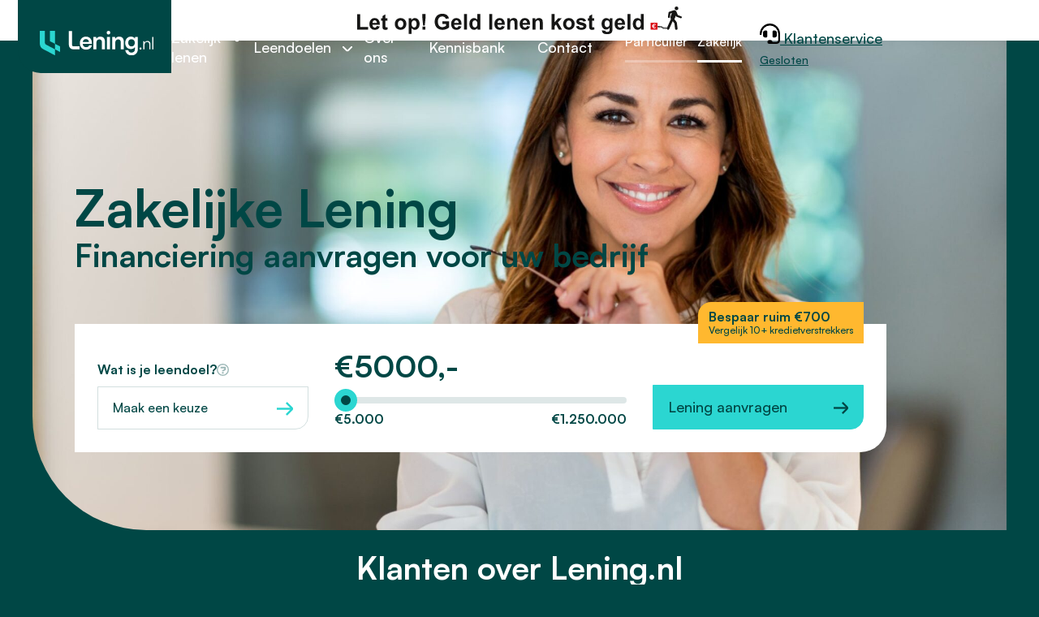

--- FILE ---
content_type: text/html; charset=UTF-8
request_url: https://www.lening.nl/zakelijk/
body_size: 63800
content:

<!DOCTYPE html>
<html lang="nl">
<head>

<meta charset="utf-8"><meta http-equiv="X-UA-Compatible" content="IE=edge">
<script data-phast-original-type="text/javascript" type="text/phast">var gform;gform||(document.addEventListener("gform_main_scripts_loaded",function(){gform.scriptsLoaded=!0}),window.addEventListener("DOMContentLoaded",function(){gform.domLoaded=!0}),gform={domLoaded:!1,scriptsLoaded:!1,initializeOnLoaded:function(o){gform.domLoaded&&gform.scriptsLoaded?o():!gform.domLoaded&&gform.scriptsLoaded?window.addEventListener("DOMContentLoaded",o):document.addEventListener("gform_main_scripts_loaded",o)},hooks:{action:{},filter:{}},addAction:function(o,n,r,t){gform.addHook("action",o,n,r,t)},addFilter:function(o,n,r,t){gform.addHook("filter",o,n,r,t)},doAction:function(o){gform.doHook("action",o,arguments)},applyFilters:function(o){return gform.doHook("filter",o,arguments)},removeAction:function(o,n){gform.removeHook("action",o,n)},removeFilter:function(o,n,r){gform.removeHook("filter",o,n,r)},addHook:function(o,n,r,t,i){null==gform.hooks[o][n]&&(gform.hooks[o][n]=[]);var e=gform.hooks[o][n];null==i&&(i=n+"_"+e.length),gform.hooks[o][n].push({tag:i,callable:r,priority:t=null==t?10:t})},doHook:function(n,o,r){var t;if(r=Array.prototype.slice.call(r,1),null!=gform.hooks[n][o]&&((o=gform.hooks[n][o]).sort(function(o,n){return o.priority-n.priority}),o.forEach(function(o){"function"!=typeof(t=o.callable)&&(t=window[t]),"action"==n?t.apply(null,r):r[0]=t.apply(null,r)})),"filter"==n)return r[0]},removeHook:function(o,n,t,i){var r;null!=gform.hooks[o][n]&&(r=(r=gform.hooks[o][n]).filter(function(o,n,r){return!!(null!=i&&i!=o.tag||null!=t&&t!=o.priority)}),gform.hooks[o][n]=r)}});</script>
<meta name="viewport" content="width=device-width, initial-scale=1.0">
<title>Zakelijke Lening aanvragen | Lening.nl</title>
<meta name='robots' content='index, follow, max-image-preview:large, max-snippet:-1, max-video-preview:-1' />

<meta name="description" content="Met de vergelijker van lening.nl sluit je met een goed gevoel een lening af. Zakelijke lening en zakelijk krediet vergelijker." />
<link rel="canonical" href="https://www.lening.nl/zakelijk/" />
<meta property="og:locale" content="nl_NL" />
<meta property="og:type" content="article" />
<meta property="og:title" content="Zakelijke Lening aanvragen | Lening.nl" />
<meta property="og:description" content="Met de vergelijker van lening.nl sluit je met een goed gevoel een lening af. Zakelijke lening en zakelijk krediet vergelijker." />
<meta property="og:url" content="https://www.lening.nl/zakelijk/" />
<meta property="og:site_name" content="Lening.nl" />
<meta property="article:publisher" content="https://www.facebook.com/leningpuntnl/" />
<meta property="article:modified_time" content="2024-11-27T14:07:09+00:00" />
<meta name="twitter:card" content="summary_large_image" />
<script type="application/ld+json" class="yoast-schema-graph">{"@context":"https://schema.org","@graph":[{"@type":"WebPage","@id":"https://www.lening.nl/zakelijk/","url":"https://www.lening.nl/zakelijk/","name":"Zakelijke Lening aanvragen | Lening.nl","isPartOf":{"@id":"https://www.lening.nl/#website"},"datePublished":"2022-12-12T13:25:30+00:00","dateModified":"2024-11-27T14:07:09+00:00","description":"Met de vergelijker van lening.nl sluit je met een goed gevoel een lening af. Zakelijke lening en zakelijk krediet vergelijker.","breadcrumb":{"@id":"https://www.lening.nl/zakelijk/#breadcrumb"},"inLanguage":"nl-NL","potentialAction":[{"@type":"ReadAction","target":["https://www.lening.nl/zakelijk/"]}]},{"@type":"BreadcrumbList","@id":"https://www.lening.nl/zakelijk/#breadcrumb","itemListElement":[{"@type":"ListItem","position":1,"name":"Home","item":"https://www.lening.nl/"},{"@type":"ListItem","position":2,"name":"Zakelijke lening"}]},{"@type":"WebSite","@id":"https://www.lening.nl/#website","url":"https://www.lening.nl/","name":"Lening.nl","description":"","publisher":{"@id":"https://www.lening.nl/#organization"},"potentialAction":[{"@type":"SearchAction","target":{"@type":"EntryPoint","urlTemplate":"https://www.lening.nl/?s={search_term_string}"},"query-input":{"@type":"PropertyValueSpecification","valueRequired":true,"valueName":"search_term_string"}}],"inLanguage":"nl-NL"},{"@type":"Organization","@id":"https://www.lening.nl/#organization","name":"Lening.nl","url":"https://www.lening.nl/","logo":{"@type":"ImageObject","inLanguage":"nl-NL","@id":"https://www.lening.nl/#/schema/logo/image/","url":"https://www.lening.nl/wp-content/uploads/2023/02/lening-nl.svg","contentUrl":"https://www.lening.nl/wp-content/uploads/2023/02/lening-nl.svg","width":1,"height":1,"caption":"Lening.nl"},"image":{"@id":"https://www.lening.nl/#/schema/logo/image/"},"sameAs":["https://www.facebook.com/leningpuntnl/","https://www.linkedin.com/company/lening-nl/"]}]}</script>

<link rel='dns-prefetch' href='//www.lening.nl' />
<link rel='dns-prefetch' href='//www.googletagmanager.com' />
<link rel="alternate" title="oEmbed (JSON)" type="application/json+oembed" href="https://www.lening.nl/wp-json/oembed/1.0/embed?url=https%3A%2F%2Fwww.lening.nl%2Fzakelijk%2F" />
<link rel="alternate" title="oEmbed (XML)" type="text/xml+oembed" href="https://www.lening.nl/wp-json/oembed/1.0/embed?url=https%3A%2F%2Fwww.lening.nl%2Fzakelijk%2F&#038;format=xml" />
<style id="wp-img-auto-sizes-contain-inline-css">img:is([sizes=auto i],[sizes^="auto," i]){contain-intrinsic-size:3000px 1500px}</style>
<style id="wp-emoji-styles-inline-css">img.wp-smiley,img.emoji{display:inline !important;border:none !important;box-shadow:none !important;height:1em !important;width:1em !important;margin:0 0.07em !important;vertical-align:-0.1em !important;background:none !important;padding:0 !important;}</style>
<style>#wux-filter-results.--loading{transition:.2s ease-in-out;}#wux-filter-results.--loading{opacity:0.65;}#wux-filter-results .--init{min-height:400px;width:100%;background-color:#f2f2f2;}.wux-no-results{grid-column:1/-1;}</style>
<style data-phast-original-src="https://www.lening.nl/wp-content/plugins/complianz-gdpr-premium/assets/css/cookieblocker.min.css?ver=1733317727" data-phast-params='{"ref":"grmhvHRklA8"}'>@keyframes cmplz-fadein{from{opacity:0}to{opacity:1}}</style>
<style data-phast-original-src="https://www.lening.nl/wp-content/themes/leningv4/assets/css/core.css?ver=1.1.2" data-phast-params='{"ref":"rgawWbQL2JY"}'>:root{--wpb-border-color:222,226,230;--transition-speed-55:550ms;--transition-speed-45:450ms;--transition-speed-35:350ms;--transition-speed-25:250ms;--transition-speed-15:150ms;--transition-delay-55:550ms;--transition-delay-45:450ms;--transition-delay-35:350ms;--transition-delay-25:250ms;--transition-delay-15:150ms;}@media (prefers-reduced-motion){:root{--transition-speed-55:0;--transition-speed-45:0;--transition-speed-35:0;--transition-speed-25:0;--transition-speed-15:0;--transition-delay-55:0;--transition-delay-45:0;--transition-delay-35:0;--transition-delay-25:0;--transition-delay-15:0;}}*,*::before,*::after{-moz-osx-font-smoothing:grayscale;-webkit-font-smoothing:antialiased;box-sizing:border-box;margin:0;padding:0;font-size:16px;line-height:25px;color:rgb(var(--wpb-text));}html{font-size:10px;}body{font-size:1.6rem;line-height:1.5;min-height:100vh;display:flex;flex-direction:column;}img{width:100%;height:auto;}.visually-hidden,.visually-hidden-focusable:not(:focus):not(:focus-within){position:absolute!important;width:1px!important;height:1px!important;padding:0!important;margin:-1px!important;overflow:hidden!important;clip:rect(0,0,0,0)!important;white-space:nowrap!important;border:0!important;}.container{--wpb-container-width:100%;--wpb-container-padding:2.2rem;width:100%;max-width:var(--wpb-container-width);margin-left:auto;margin-right:auto;padding-left:var(--wpb-container-padding);padding-right:var(--wpb-container-padding);position:relative;}@media (min-width:576px){body{--wp--style--global--content-size:540px;}.container{--wpb-container-width:540px;}}@media (min-width:768px){body{--wp--style--global--content-size:720px;}.container{--wpb-container-width:720px;}}@media (min-width:992px){body{--wp--style--global--content-size:960px;}.container{--wpb-container-width:960px;}.wpb-width__small .container{--wpb-container-width:800px;}}@media (min-width:1200px){body{--wp--style--global--content-size:1140px;}.container{--wpb-container-width:1140px;}.wpb-width__small .container{--wpb-container-width:1000px;}}@media (min-width:1400px){body{--wp--style--global--content-size:1320px;}.container{--wpb-container-width:1320px;}.wpb-width__small .container{--wpb-container-width:1074px;}}@media (min-width:1600px){body{--wp--style--global--content-size:1440px;}.container{--wpb-container-width:1440px;}.wpb-width__small .container{--wpb-container-width:1074px;}.wpb-width__large .container{--wpb-container-width:1500px;}}@media (min-width:1700px){.wpb-width__large .container{--wpb-container-width:1680px;}}section{background-size:cover;background-repeat:no-repeat;background-position:center;position:relative;}.has_background-image :is(h1,h2,h3,h4,h5,p,ul,ol){color:#fff;}.has_background-image .container{z-index:1;}.wpb-bg-color__transparent{background-color:transparent;}.wpb-bg-color__white{background-color:#fff;}h1,h2,h3,h4{color:rgb(var(--wpb-text));font-size:var(--font-size);line-height:var(--line-height);}h1{--font-size:3.8rem;--line-height:4.5rem;}h2{--font-size:2.8rem;--line-height:3.2rem;}h3{--font-size:2rem;--line-height:2.4rem;}h4{--font-size:1.8rem;--line-height:2rem;}.text :is(h1,h2,h3,h4,p,ul,ol) + :is(h3,h4,h4,p,ul,ol,.btn-group){padding-top:1.6rem;}.text :is(p,ul,ol,h2) + :is(h2,h3,h4){padding-top:3.6rem!important;}.text :is(ul,ol){padding-left:3.8rem;}.text :is(ul,ol) li{font:inherit;}.text a:not(.btn){font:inherit;text-underline-offset:.25rem;}strong{font:inherit;font-weight:700;}@media (min-width:992px){h1{--font-size:4.8rem;--line-height:5.4rem;}h2{--font-size:3.2rem;--line-height:3.6rem;}h3{--font-size:2.4rem;--line-height:2.8rem;}}.btn,.gform_button,.gform_next_button,.gform_previous_button{--btn-font-size:1.6rem;--btn-line-height:1.75;--btn-padding:.45rem 1.25rem;--btn-color:#fff;--btn-bg-color:#000;--btn-border-radius:0;--btn-border:1px solid #000;--btn-box-shadow:none;--btn-hover-color:#fff;--btn-hover-bg-color:#000;--btn-hover-border:1px solid #000;--btn-hover-box-shadow:none;--btn-focus-color:#fff;--btn-focus-bg-color:#000;--btn-focus-border:1px solid #000;--btn-focus-box-shadow:none;display:inline-flex;align-items:center;gap:.5rem!important;font-size:var(--btn-font-size);line-height:var(--btn-line-height);padding:var(--btn-padding);color:var(--btn-color)!important;background-color:var(--btn-bg-color)!important;border-radius:var(--btn-border-radius)!important;border:var(--btn-border)!important;box-shadow:var(--btn-box-shadow)!important;text-align:center;text-decoration:none!important;vertical-align:middle;cursor:pointer;user-select:none;transition:color var(--transition-speed-15) ease-in-out,background-color var(--transition-speed-15) ease-in-out,border-color var(--transition-speed-15) ease-in-out,box-shadow var(--transition-speed-15) ease-in-out;}.btn:hover,.gform_button:hover,.gform_next_button:hover,.gform_previous_button:hover{color:var(--btn-hover-color)!important;background-color:var(--btn-hover-bg-color)!important;border:var(--btn-hover-border)!important;box-shadow:var(--btn-hover-box-shadow)!important;}.btn:hover i,.gform_button:hover i,.gform_next_button:hover i,.gform_previous_button:hover i{background-color:var(--btn-hover-color)!important;}.btn:focus,.gform_button:focus,.gform_next_button:focus,.gform_previous_button:focus,.btn:active,.gform_button:focus,.gform_next_button:active,.gform_previous_button:active{color:var(--btn-focus-color)!important;background-color:var(--btn-focus-bg-color)!important;border:var(--btn-focus-border)!important;box-shadow:var(--btn-focus-box-shadow)!important;}.btn:focus i,.gform_button:focus i,.gform_next_button:focus i,.gform_previous_button:focus i,.btn:active i,.gform_button:focus i,.gform_next_button:active i,.gform_previous_button:active i{background-color:var(--btn-focus-color)!important;}.btn.btn-small{--btn-padding:.75rem 1.5rem;--btn-font-size:1.4rem;}.btn.btn-large{--btn-padding:.75rem 1.75rem;--btn-font-size:1.8rem;}.btn.btn-white{--btn-color:#000;--btn-bg-color:#fff;--btn-border:1px solid #fff;--btn-box-shadow:none;--btn-hover-color:#fff;--btn-hover-bg-color:#000;--btn-hover-border:1px solid #000;--btn-hover-box-shadow:none;--btn-focus-color:#fff;--btn-focus-bg-color:#000;--btn-focus-border:1px solid #000;--btn-focus-box-shadow:none;}.btn.btn-outline-primary{--btn-color:#000;--btn-bg-color:#fff;--btn-border:1px solid #000;--btn-box-shadow:none;--btn-hover-color:#fff;--btn-hover-bg-color:#000;--btn-hover-border:1px solid #000;--btn-hover-box-shadow:none;--btn-focus-color:#fff;--btn-focus-bg-color:#000;--btn-focus-border:1px solid #000;--btn-focus-box-shadow:none;}.btn-group{--gap:1rem;display:flex;flex-wrap:wrap;gap:var(--gap);}[class*="wpb-whitespace"]{--wpb-white-space:0;padding-bottom:var(--wpb-white-space);}.wpb-whitespace__small{--wpb-white-space:3.2rem;}.wpb-whitespace__medium{--wpb-white-space:4.8rem;}.wpb-whitespace__large{--wpb-white-space:6.4rem;}[class*="wpb-bg-color__"]:not(.wpb-bg-color__transparent),section.has_background-image,section.has_background-image + section,[class*="wpb-bg-color__"]:not(.wpb-bg-color__transparent) + section{padding-top:var(--wpb-white-space);padding-bottom:var(--wpb-white-space);}@media (min-width:992px){.wpb-whitespace__small{--wpb-white-space:6.4rem;}.wpb-whitespace__medium{--wpb-white-space:9.6rem;}.wpb-whitespace__large{--wpb-white-space:11.2rem;}}.wpb-card{border:1px solid rgb(var(--wpb-border-color));display:flex;flex-direction:column;position:relative;text-decoration:none;}.wpb-card .wpb-card__body{padding:2rem;flex-grow:1;}.wpb-card .wpb-card__footer{padding:0 2rem 2rem 2rem;}.wpb-card .wpb-card__footer .btn:before{content:'';display:block;position:absolute;inset:0;}@media (min-width:768px){.wpb-card .wpb-card__body h2{font-size:24px;}}@media (min-width:992px){.wpb-card .wpb-card__body :is(p,ul){opacity:.75;font-size:1.6rem;line-height:2.6rem;}}.badge{--badge-font-size:1.4rem;--badge-line-height:1.75;--badge-padding:.15rem 1.25rem;--badge-color:#fff;--badge-bg-color:#000;--badge-border-radius:2rem;--badge-border:none;--badge-box-shadow:none;--badge-hover-color:#fff;--badge-hover-bg-color:#000;--badge-hover-border:none;--badge-hover-box-shadow:none;display:inline-block;font-size:var(--badge-font-size);line-height:var(--badge-line-height);padding:var(--badge-padding);color:var(--badge-color);background-color:var(--badge-bg-color);border-radius:var(--badge-border-radius);border:var(--badge-border);box-shadow:var(--badge-box-shadow);text-align:center;text-decoration:none;vertical-align:middle;user-select:none;transition:color var(--transition-speed-15) ease-in-out,background-color var(--transition-speed-15) ease-in-out,border-color var(--transition-speed-15) ease-in-out,box-shadow var(--transition-speed-15) ease-in-out;}.badge:hover{color:var(--badge-hover-color);background-color:var(--badge-hover-bg-color);border:var(--badge-hover-border);box-shadow:var(--badge-hover-box-shadow);}.wpb-navigation{--nav-bg-color:#fff;z-index:1030;padding:1.6rem 0;background-color:var(--nav-bg-color);}.wpb-navigation .inner{display:flex;align-items:center;justify-content:space-between;gap:.5rem;}.wpb-navigation .logo{z-index:50;display:inline-flex;}.wpb-navigation .logo img{width:100px;height:auto;}.nav-toggle{--toggle-border-radius:0;--toggle-bg-color:#fff;--toggle-color:#000;--toggle-border:1px solid rgb(var(--wpb-border-color));border-radius:var(--toggle-border-radius);background-color:var(--toggle-bg-color);border:var(--toggle-border);color:var(--toggle-color);display:inline-flex;justify-content:center;align-items:center;cursor:pointer;width:4rem;height:4rem;position:relative;z-index:50;}.wpb-navigation .nav-toggle span{color:inherit;}.nav-toggle svg{fill:var(--toggle-color);}.nav-toggle svg rect{transition:y var(--transition-speed-25) ease var(--transition-speed-25),transform var(--transition-speed-25) ease,opacity 0ms var(--transition-speed-25);transform-origin:center;}.nav-toggle[aria-expanded="true"] svg rect{transition:y var(--transition-speed-25) ease,transform var(--transition-speed-25) ease var(--transition-speed-25),opacity 0ms var(--transition-speed-25);}.nav-toggle[aria-expanded="true"] svg .top{y:45;transform:rotate(45deg);}.nav-toggle[aria-expanded="true"] svg .middle{opacity:0;}.nav-toggle[aria-expanded="true"] svg .bottom{y:45;transform:rotate(-45deg);}.wpb-navigation .wpb-navigation__collapse{--padding-left:2.2rem;--padding-right:2.2rem;display:none;flex-direction:column;opacity:0;position:fixed;inset:0;padding-left:var(--padding-left);padding-right:var(--padding-right);background-color:#fff;z-index:20;transition:opacity var(--transition-speed-25) ease-in-out;}.wpb-navigation .wpb-navigation__collapse.active{pointer-events:all;opacity:1;}.wpb-navigation .menu-item a{color:rgba(0,0,0,.65);width:100%;font-size:2.2rem;padding:1.5rem 0;font-weight:500;text-decoration:none;transition:color var(--transition-speed-15) ease-in-out;display:inline-block;line-height:1;}.wpb-navigation .menu-item a:hover{color:rgba(0,0,0,1);}.wpb-navigation .menu-item a[aria-current="page"]{color:rgba(0,0,0,1);}@media (min-width:576px){.wpb-navigation .wpb-navigation__collapse{--padding-left:calc((100% - 540px) / 2 + 2.2rem);--padding-right:calc((100% - 540px) / 2 + 2.2rem);padding-left:var(--padding-left)!important;padding-right:var(--padding-right)!important;}}@media (min-width:768px){.wpb-navigation .wpb-navigation__collapse{--padding-left:calc((100% - 720px) / 2 + 2.2rem);--padding-right:calc((100% - 720px) / 2 + 2.2rem);padding-left:var(--padding-left)!important;padding-right:var(--padding-right)!important;}}@media (min-width:992px){.wpb-navigation{padding:3rem 0;}.wpb-navigation .nav-toggle{display:none;}.wpb-navigation .wpb-navigation__collapse{--padding-left:0;--padding-right:0;display:flex!important;flex-direction:row;position:relative;opacity:1;background-color:transparent!important;}.wpb-navigation .menu{display:flex;align-items:center;}.wpb-navigation .menu-item a{font-size:1.6rem;line-height:3.1rem;padding:1rem 1.4rem;position:relative;}}.wpb-breadcrumbs :is(span,a){color:inherit;text-decoration:none;font-size:1.4rem;}.wpb-footer{background-color:#f2f2f2;margin-top:auto;}.wpb-footer .main{--padding-y:4.8rem;--grid-columns:2;--gap:2.2rem;padding-top:var(--padding-y);padding-bottom:var(--padding-y);}.wpb-footer .main .inner{display:grid;grid-template-columns:repeat(var(--grid-columns),minmax(0,1fr));gap:var(--gap);}.wpb-footer .wpb-footer__menu ul{list-style:none;}.wpb-footer .footer-menu__title{display:block;padding:0 0 1rem 0;font-size:2rem;color:inherit;text-decoration:none;text-decoration:none;font-weight:bold;}.wpb-footer .menu-item{text-decoration:none;color:inherit;display:block;}.wpb-footer .bottom{--padding-y:2.2rem;padding-bottom:var(--padding-y);}.wpb-footer .bottom .inner{display:flex;flex-wrap:wrap;justify-content:space-between;align-items:center;}.wpb-footer .bottom .menu-footer-menu-container ul{list-style:none;display:flex;flex-wrap:wrap;gap:.5rem 1.5rem;}.wpb-footer .bottom .menu-footer-menu-container .menu-item a{display:inline-block;color:inherit;text-decoration:none;}.wpb-footer .bottom .logo img{width:100px;height:auto;}.wpb-footer .bottom-links{padding-top:1.6rem;width:100%;}@media (min-width:768px){.wpb-footer .main{--grid-columns:3;}.wpb-footer .footer-menu__title p{font-size:1.8rem;}.wpb-footer .bottom-links{display:flex;gap:2.2rem;justify-content:space-between;}}@media (min-width:992px){.wpb-footer .main{--grid-columns:3;}}.modal{--modal-border-radius:0;--modal-padding:2rem;--modal-backdrop:rgba(0,0,0,.45);position:fixed;inset:0;opacity:0;pointer-events:none;padding:2rem;background-color:var(--modal-backdrop);display:none;justify-content:center;align-items:center;transition:opacity var(--transition-speed-15) ease-in-out;z-index:1090;}.modal .modal-dialog{display:flex;flex-direction:column;border-radius:var(--modal-border-radius);width:100%;max-width:74rem;height:auto;max-height:80vh;transform:translateY(5rem);transition:transform var(--transition-speed-25) ease-in-out;background-color:#fff;overflow:hidden;}.modal.modal__large .modal-dialog{max-width:100rem;max-height:60rem;}.modal .modal-dialog .modal-dialog__header{display:flex;justify-content:space-between;align-items:center;padding:var(--modal-padding);background-color:#fff;border-bottom:1px solid rgb(var(--wpb-border-color));font-family:inherit;}.modal .modal-dialog .modal-dialog__header .modal-title{font-size:2rem;margin:0;}.modal .modal-dialog .modal-dialog__header p{margin:0;font-size:1.6rem;line-height:1.6rem;}.modal .modal-dialog .modal-dialog__body{background-color:#fff;padding:var(--modal-padding);overflow-y:auto;overflow-x:hidden;}.wpb-header .inner{display:grid;gap:3.2rem;align-items:center;}.wpb-header__search form [type="submit"]{display:inline-flex;cursor:pointer;user-select:none;padding:0.25rem 1rem;border:none;background:none;position:absolute;right:0;top:50%;transform:translateY(-50%);}.wpb-header__search form [type="submit"] img{width:1.5rem;}@media (min-width:768px){.wpb-header .inner{--grid-columns:1;grid-template-columns:repeat(var(--grid-columns),minmax(0,1fr));}}.wpb-accordion-item:not(:last-child){border-bottom:1px solid rgb(var(--wpb-border-color));}.wpb-accordion-item .wpb-accordion-body .wpb-accordion-inner :is(p,ul,ol)+ :is(p,ul,ol){margin-top:1rem;}.wpb-accordion-item .wpb-accordion-body .wpb-accordion-inner :is(ul,ol){padding-left:2rem;}.wpb-accordion-item .wpb-accordion-body:not(.show):not(.collapsing){display:none;}.wpb-blurb .text{margin-bottom:3.2rem;}.wpb-blurb .inner{--grid-columns:repeat(auto-fit,minmax(20rem,1fr));--gap:2.2rem;display:grid;grid-template-columns:var(--grid-columns);gap:var(--gap);}@media (min-width:992px){.wpb-blurb .inner{--gap:3.2rem;}}.wpb-text .btn-group{margin-top:1.6rem;}.wpb-tab .text{margin-bottom:3.2rem;}.wpb-tabs .wpb-tab__header{display:flex;flex-wrap:wrap;}.wpb-tabs .wpb-tab__header button{--btn-font-size:1.6rem;--btn-line-height:1.75;--btn-padding:.45rem 1.25rem;--btn-color:#000;--btn-bg-color:transparent;--btn-border-radius:0;--btn-border:1px solid transparent;--btn-box-shadow:none;--btn-active-color:#000;--btn-active-bg-color:#fff;--btn-active-border:1px solid rgb(var(--wpb-border-color));display:inline-block;margin-bottom:-0.1rem;font-size:var(--btn-font-size);line-height:var(--btn-line-height);padding:var(--btn-padding);color:var(--btn-color);background-color:var(--btn-bg-color);border-radius:var(--btn-border-radius);border:var(--btn-border);box-shadow:var(--btn-box-shadow);text-align:center;text-decoration:none;vertical-align:middle;cursor:pointer;user-select:none;transition:color var(--transition-speed-15) ease-in-out,background-color var(--transition-speed-15) ease-in-out,border-color var(--transition-speed-15) ease-in-out,box-shadow var(--transition-speed-15) ease-in-out;}.wpb-tabs .wpb-tab__header button.active{color:var(--btn-active-color);border-color:rgb(var(--btn-active-color));background-color:var(--btn-active-bg-color);border:var(--btn-active-border);border-bottom:1px solid #fff;}.wpb-tabs .wpb-tab__panes{display:grid;border-top:1px solid rgb(var(--wpb-border-color));position:relative;}.wpb-tabs .wpb-tab__panes > *{grid-column:1/1;grid-row:1/1;}.wpb-tabs .wpb-tab__panes .tab-pane{padding:2rem 0;}.wpb-tabs.wpb-tabs__secondary{--grid-columns:15rem 1fr;--gap:2rem;display:grid;grid-template-columns:var(--grid-columns);grid-gap:var(--gap)}.wpb-tabs.wpb-tabs__secondary .wpb-tab__header{flex-direction:column;}.wpb-tabs.wpb-tabs__secondary .wpb-tab__header button{margin-bottom:0;}.wpb-tabs.wpb-tabs__secondary .wpb-tab__header button.active{border-bottom:var(--btn-active-border);}.wpb-tabs.wpb-tabs__secondary .wpb-tab__panes{border:none;}@media (min-width:992px){:is(.wpb-text-shortcode__primary,.wpb-text-shortcode__secondary) .inner{--grid-columns:2;}}.gform_wrapper .gfield :is(input:not([type=checkbox],[type=radio]),textarea,select){border:1px solid rgb(var(--wpb-border-color))!important;transition:border-color var(--transition-speed-15) ease-in-out!important;}.gform_wrapper .gfield :is(input:not([type=checkbox],[type=radio]),textarea,select):focus{outline:none!important;}.gform_wrapper .gfield [type=file]{padding:.75rem;}.form-control,.gform_wrapper .gfield :is(input:not([type=checkbox],[type=radio]),textarea,select){--form-control-padding:.8rem;--form-control-border-radius:0;--form-control-border:1px solid rgb(var(--wpb-border-color));--form-control-focus-border:1px solid #000;min-height:4.3rem;border:var(--form-control-border)!important;border-radius:var(--form-control-border-radius)!important;transition:border-color var(--transition-speed-15) ease-in-out!important;}.form-control:focus,.gform_wrapper .gfield :is(input:not([type=checkbox],[type=radio]):focus,textarea:focus,select:focus){border:var(--form-control-focus-border)!important;}label{display:inline-block;}.form-check-input[type=checkbox]{border-radius:0.25em;}.form-check-input[type=radio]{border-radius:50%;}.form-check-input:checked[type=radio]{background-image:url("data:image/svg+xml,%3csvg xmlns='http://www.w3.org/2000/svg' viewBox='-4 -4 8 8'%3e%3ccircle r='2' fill='%23fff'/%3e%3c/svg%3e");}.form-check-input:checked[type=checkbox]{background-image:url("data:image/svg+xml,%3csvg xmlns='http://www.w3.org/2000/svg' viewBox='0 0 20 20'%3e%3cpath fill='none' stroke='%23fff' stroke-linecap='round' stroke-linejoin='round' stroke-width='3' d='m6 10 3 3 6-6'/%3e%3c/svg%3e");}.form-label{display:flex;align-items:center;gap:.8rem;margin-bottom:0.8rem;font-weight:600;}.label-info{cursor:pointer;display:inline-flex;border:none;background:none;margin:0;padding:0;}.blaze-slider{--slides-to-show:1;--slide-gap:20px;direction:ltr;}.blaze-container{position:relative;}.blaze-track-container{overflow:hidden;}.blaze-track{will-change:transform;touch-action:pan-y;display:flex;align-items:stretch;gap:var(--slide-gap);--slide-width:calc((100% - (var(--slides-to-show) - 1) * var(--slide-gap)) / var(--slides-to-show));box-sizing:border-box;}.blaze-track > *{box-sizing:border-box;width:var(--slide-width);flex-shrink:0;}.blaze-prev,.blaze-next{position:absolute;top:50%;transform:translateY(-50%);display:inline-flex;align-items:center;justify-content:center;width:4.8rem;height:4.8rem;cursor:pointer;border:none;background-color:#f2f2f2;color:#000;}.blaze-prev{left:0;}.blaze-next{right:0;}@media (min-width:575.98px){}@media (min-width:767.98px){}@media (min-width:991.98px){}.wpb-text_404 form [type="submit"]{display:inline-flex;cursor:pointer;user-select:none;padding:.25rem 1rem;border:none;background:none;position:absolute;right:0;top:50%;transform:translateY(-50%);}.wpb-text_404 form [type="submit"] img{width:1.5rem;}.wpb-search-results :is(.result:first-child,.no-result){margin-top:1.6rem;}.wpb-icon{--mask-image:;--icon-color:#000;--icon-width:2rem;--icon-height:2rem;-webkit-mask-image:var(--mask-image);-webkit-mask-size:contain;-webkit-mask-repeat:no-repeat;-webkit-mask-position:center;display:inline-block;width:var(--icon-width);height:var(--icon-height);background-color:var(--icon-color);transition:background-color var(--transition-speed-15) ease-in-out;}.wpb-icon.wpb-icon__small{--icon-width:1.5rem;--icon-height:1.5rem;}.wpb-icon.wpb-icon__large{--icon-width:2.5rem;--icon-height:2.5rem;}.wpb-icon.wpb-icon__chevron-left{--mask-image:url('https://www.lening.nl/wp-content/themes/leningv4/assets/icons/default/icon_chevron-left.svg');}.wpb-icon.wpb-icon__chevron-right{--mask-image:url('https://www.lening.nl/wp-content/themes/leningv4/assets/icons/default/icon_chevron-right.svg');}</style>
<style data-phast-original-src="https://www.lening.nl/wp-content/themes/leningv4/style.css?ver=1.1" data-phast-params='{"ref":"qsGrkzMD6wU"}'>@font-face{font-display:swap;font-family:"Satoshi";src:url('https://www.lening.nl/wp-content/themes/leningv4/assets/fonts/Satoshi-Bold.ttf') format('truetype'),url('https://www.lening.nl/wp-content/themes/leningv4/assets/fonts/Satoshi-Bold.woff') format('woff'),url('https://www.lening.nl/wp-content/themes/leningv4/assets/fonts/Satoshi-Bold.woff2') format('woff2');font-weight:700;font-display:swap;}@font-face{font-display:swap;font-family:"Satoshi";src:url('https://www.lening.nl/wp-content/themes/leningv4/assets/fonts/Satoshi-Medium.ttf') format('truetype'),url('https://www.lening.nl/wp-content/themes/leningv4/assets/fonts/Satoshi-Medium.woff') format('woff'),url('https://www.lening.nl/wp-content/themes/leningv4/assets/fonts/Satoshi-Medium.woff2') format('woff2');font-weight:500;font-display:swap;}@font-face{font-display:swap;font-family:"Satoshi";src:url('https://www.lening.nl/wp-content/themes/leningv4/assets/fonts/Satoshi-Regular.ttf') format('truetype'),url('https://www.lening.nl/wp-content/themes/leningv4/assets/fonts/Satoshi-Regular.woff') format('woff'),url('https://www.lening.nl/wp-content/themes/leningv4/assets/fonts/Satoshi-Regular.woff2') format('woff2');font-weight:400;font-display:swap;}:root{--wpb-font-family:'Satoshi',helvetica,sans-serif;}*{font-family:var(--wpb-font-family);}html{scroll-behavior:smooth;}body{background-color:rgb(var(--wpb-contrast-secondary));font-weight:500;}.wpb-breadcrumbs span > span:not(:last-child)::after{content:"";display:inline-block;margin-left:.5rem;width:1.1rem;height:1.1rem;-webkit-mask-size:contain;-webkit-mask-repeat:no-repeat;-webkit-mask-position:center;-webkit-mask-image:url('https://www.lening.nl/wp-content/themes/leningv4/assets/icons/default/icon_chevron-right.svg');background-color:rgb(var(--wpb-text));}h1{--font-size:3.8rem;--line-height:4.5rem;}h2{--font-size:2.8rem;--line-height:3.2rem;}h3{--font-size:2rem;--line-height:2.4rem;}h4{--font-size:1.8rem;--line-height:2rem;}@media (min-width:992px){h1{--font-size:4.8rem;--line-height:5.4rem;}h2{--font-size:3.9rem;--line-height:4.2rem;}h3{--font-size:2.4rem;--line-height:2.8rem;}}@media (min-width:1200px){h1{--font-size:6.4rem;--line-height:7.5rem;}.text :is(p,ul,ol){font-size:2rem;line-height:3rem;}}.wpb-whitespace__small{--wpb-white-space:3.2rem;}.wpb-whitespace__medium{--wpb-white-space:4.8rem;}.wpb-whitespace__large{--wpb-white-space:6.4rem;}@media (min-width:992px){.wpb-whitespace__small{--wpb-white-space:6.4rem;}.wpb-whitespace__medium{--wpb-white-space:9.6rem;}.wpb-whitespace__large{--wpb-white-space:12rem;}}.badge{--badge-font-size:1.6rem;--badge-border-radius:0 0 1.6rem 0;--badge-padding:.2rem 1.25rem;font-weight:700;}.badge.badge-outline-primary{--badge-color:rgb(var(--wpb-primary));--badge-bg-color:transparent;--badge-border:2px solid rgb(var(--wpb-primary));--badge-padding:.1rem 1.05rem;--badge-hover-color:rgb(var(--wpb-primary));--badge-hover-bg-color:transparent;--badge-hover-border:2px solid rgb(var(--wpb-primary));}.wpb-bg-color__primary .text :is(h1,h2,h3,p,ul,li){color:#fff;}.wpb-bg-color__contrast-secondary{background-color:rgb(var(--wpb-contrast-secondary));}.wpb-bg-color__contrast-primary .text *:not(.btn,input){color:#fff;}.wpb-bg-color__contrast-secondary + .wpb-bg-color__contrast-secondary{padding-top:0;}.wpb-bg-color__white + .wpb-bg-color__white{padding-top:0!important;}.wpb-bg-color__white + .wpb-footer{margin-top:3.2rem;}:is(.wpb-bg-color__transparent,.wpb-bg-color__contrast-secondary) + .wpb-bg-color__gradient-contrast-secondary-to-white{padding-top:0!important;}.wpb-bg-color__gradient-white-to-contrast-secondary + :is(.wpb-bg-color__transparent,.wpb-bg-color__contrast-secondary){padding-top:0!important;}:is(.wpb-bg-color__transparent,.wpb-bg-color__white) + .wpb-bg-color__gradient-white-to-contrast-secondary{padding-top:0!important;}[class*="wpb-bg-color__gradient"]{padding:0!important;margin-bottom:var(--wpb-white-space);}.has_background-image::after{content:'';position:absolute;inset:0;background:rgb(52,11,0);background:linear-gradient(0deg,#000000CC 0%,#00000066 60%,#000000BF 100%);}:is(.wpb-bg-color__transparent,.wpb-bg-color__contrast-secondary,.wpb-bg-color__contrast-primary) .text *:not(.btn,.wpb-card *,.wpb-breadcrumbs *){color:#fff!important;}:is(.wpb-bg-color__transparent,.wpb-bg-color__contrast-secondary,.wpb-bg-color__contrast-primary) .text .btn.btn-link{color:#fff!important;}.wpb-form-range{display:flex;flex-wrap:wrap;}.wpb-form-range .form-label{width:100%;}.wpb-form-range .slider-container{width:100%;}.wpb-form-range .slider-container input[type="range"]{width:100%;-webkit-appearance:none;width:100%;height:.8rem;background:rgba(var(--wpb-contrast-primary),.15);background-image:linear-gradient(rgb(var(--wpb-primary)),rgb(var(--wpb-primary)));background-size:0% 100%;background-repeat:no-repeat;outline:none;border-radius:2rem;}.wpb-form-range .slider-container input[type="range"]::-webkit-slider-thumb{-webkit-appearance:none;appearance:none;width:2.8rem;height:2.8rem;background:rgb(var(--wpb-text));border:.8rem solid rgb(var(--wpb-primary));cursor:pointer;border-radius:50%;}.wpb-form-range .slider-container input[type="range"]::-moz-range-thumb{-webkit-appearance:none;appearance:none;width:1.5rem;height:1.5rem;background:#fff;border:.8rem solid rgb(var(--wpb-primary));cursor:pointer;border-radius:50%;}.wpb-form-range .min-value{font-weight:700;}.wpb-form-range .max-value{margin-left:auto;font-weight:700;}.gf_progressbar_wrapper .gf_progressbar_title{text-align:center;color:rgb(var(--wpb-text))!important;}.gf_progressbar_wrapper .gf_progressbar_title :is(.gf_step_current_page,.gf_step_page_count){font-weight:bold;}.gform_wrapper .gf_progressbar{background-color:rgba(var(--wpb-contrast-primary),.15)!important;}.gform_wrapper .gf_progressbar_percentage{background-color:rgb(var(--wpb-primary))!important;}.gform_wrapper .gf_progressbar_percentage span{color:#fff;font-weight:bold;}.gform_wrapper .gform_page_footer{display:flex;}.gform_wrapper .gform_page_footer :is(.gform_next_button,.gform_button[type="submit"]){margin-left:auto!important;}.btn,.gform_button,.gform_next_button,.gform_previous_button{--btn-border-radius:0 0 1.6rem 0;--btn-padding:1.3rem 1.8rem;--btn-font-size:1.8rem;--btn-line-height:1.5;justify-content:space-between;gap:.8rem;font-weight:500;}.btn.btn-primary,.gform_next_button,.gform_button[type="submit"]{--btn-color:rgb(var(--wpb-text));--btn-bg-color:rgb(var(--wpb-primary));--btn-border:1px solid rgb(var(--wpb-primary));--btn-box-shadow:none;--btn-hover-color:rgb(var(--wpb-text));--btn-hover-bg-color:rgba(var(--wpb-primary),.8);--btn-hover-border:1px solid rgb(var(--wpb-primary));--btn-hover-box-shadow:none;--btn-focus-color:rgb(var(--wpb-text));--btn-focus-bg-color:rgba(var(--wpb-primary),.8);--btn-focus-border:1px solid rgb(var(--wpb-primary));--btn-focus-box-shadow:none;}.btn.btn-outline,.gform_previous_button{--btn-color:rgb(var(--wpb-contrast-primary));--btn-bg-color:transparent;--btn-border:1px solid rgba(var(--wpb-contrast-primary),.2);--btn-box-shadow:none;--btn-hover-color:rgb(var(--wpb-contrast-primary));--btn-hover-bg-color:transparent;--btn-hover-border:1px solid rgba(var(--wpb-contrast-primary),.75);--btn-hover-box-shadow:none;--btn-focus-color:rgb(var(--wpb-contrast-primary));--btn-focus-bg-color:transparent;--btn-focus-border:1px solid rgba(var(--wpb-contrast-primary),.75);--btn-focus-box-shadow:none;}.btn.btn-outline-primary{--btn-color:rgb(var(--wpb-primary));--btn-bg-color:transparent;--btn-border:1px solid rgb(var(--wpb-primary));--btn-box-shadow:none;--btn-hover-color:rgb(var(--wpb-text));--btn-hover-bg-color:rgb(var(--wpb-primary));--btn-hover-border:1px solid rgba(var(--wpb-primary),.8);--btn-hover-box-shadow:none;--btn-focus-color:rgb(var(--wpb-text));--btn-focus-bg-color:rgb(var(--wpb-primary));--btn-focus-border:1px solid rgba(var(--wpb-primary),.8);--btn-focus-box-shadow:none;}.btn.btn-white{--btn-color:rgb(var(--wpb-primary));--btn-hover-border:1px solid rgb(var(--wpb-primary));--btn-hover-bg-color:rgb(var(--wpb-primary));}.btn.btn-link-primary{--btn-color:rgb(var(--wpb-primary));--btn-bg-color:transparent;--btn-border:none;--btn-hover-color:rgb(var(--wpb-primary));--btn-hover-bg-color:transparent;--btn-hover-border:none;--btn-focus-color:rgb(var(--wpb-primary));--btn-focus-bg-color:transparent;--btn-focus-border:none;}.btn.btn-link-primary .wpb-icon{background-color:rgb(var(--wpb-primary));}.btn.btn-outline-primary .wpb-icon{background-color:rgb(var(--wpb-primary));}.btn.btn-outline-primary:hover .wpb-icon{background-color:rgb(var(--wpb-text));}.btn.btn-white .wpb-icon{background-color:rgb(var(--wpb-primary));}.btn.btn-white:hover .wpb-icon{background-color:#fff;}.btn.btn-primary .wpb-icon{background-color:rgb(var(--wpb-text));width:1.8rem;height:1.8rem;}.btn.btn-small{--btn-padding:.5rem 1.5rem;--btn-font-size:1.8rem;}.btn.btn-large{--btn-padding:1rem 2rem;--btn-font-size:2rem;}.btn.btn-large .wpb-icon{transition:transform var(--transition-speed-15) ease;}.btn.btn-large:hover .wpb-icon{transform:translateX(1.6rem);}.wpb-navigation{--nav-bg-color:transparent;position:absolute;inset:5rem 0 auto 0;}.wpb-navigation .logo img{width:14rem;}@media (min-width:992px){.wpb-navigation{padding-top:0;}.wpb-navigation .logo{background-color:rgb(var(--wpb-contrast-secondary));border-radius:0 0 0 2.8rem;padding:3.8rem 2.2rem 2.2rem 2.7rem;}}@media (min-width:1200px){.btn.btn-large{--btn-padding:3rem 4rem;--btn-font-size:2.6rem;--btn-border-radius:0 0 3.6rem 0;}}@media (min-width:1400px){.wpb-navigation .logo img{width:21rem;}}.nav-toggle{--toggle-border-radius:0 0 1.2rem 0;--toggle-color:#fff;--toggle-bg-color:transparent;--toggle-border:1px solid rgba(255,255,255,.5);width:auto;padding:0 1.8rem 0 1.6rem;justify-content:space-between;}.wpb-navigation + *{padding-top:calc(var(--wpb-white-space,1rem) + 7.2rem)!important;}.wpb-navigation .inner{align-items:start;}.wpb-navigation .wpb-navigation__collapse{padding-top:2.5rem;padding-bottom:2.5rem;z-index:9999;background-color:rgb(var(--wpb-contrast-primary));transition:transform var(--transition-speed-35) ease,opacity var(--transition-speed-35) ease;}.wpb-navigation .wpb-navigation__collapse .wpb-nav__header{z-index:9999;display:flex;justify-content:space-between;margin-bottom:2.2rem;}.wpb-navigation .wpb-navigation__collapse .wpb-nav__header img{width:14rem;}.wpb-navigation .wpb-navigation__collapse .wpb-nav__header .wpb-icon{width:1.65rem;height:1.65rem;background-color:#fff;margin-right:.5rem;}.wpb-navigation .wpb-navigation__collapse .customer-type-switch{display:none;align-self:center;margin-top:1.9rem;margin-right:1.6rem;}.wpb-navigation .wpb-navigation__collapse .customer-type-switch a{font-size:1.4rem;}.wpb-navigation .wpb-navigation__collapse .customer-service{grid-template-columns:3rem 1fr;}@media (min-width:992px){.wpb-navigation .wpb-navigation__collapse .customer-type-switch{display:inline-grid;width:auto;margin:0;}.wpb-navigation + *{padding-top:calc(var(--wpb-white-space,4.8rem) + 7.2rem)!important;}}@media (min-width:1200px){.wpb-navigation .wpb-navigation__collapse .customer-type-switch{margin-top:2.9rem;margin-right:2.2rem;}.wpb-navigation .wpb-navigation__collapse .customer-type-switch a{font-size:1.6rem;}}@media (min-width:1400px){.wpb-navigation .wpb-navigation__collapse .customer-type-switch{margin-right:4rem;}}.wpb-navigation .wpb-nav{list-style:none;flex-grow:1;overflow-y:auto;}.wpb-navigation .wpb-nav__desktop{display:none;}.wpb-navigation .nav-item{position:relative;}.wpb-navigation .nav-item .nav-link{display:flex;color:#fff;text-decoration:none;position:relative;transition:color var(--transition-speed-15) ease;}.wpb-navigation .nav-item .nav-link:hover{color:rgba(var(--wpb-primary));}.wpb-navigation .nav-item .submenu-toggle{cursor:pointer;position:absolute;right:0;top:0;padding:3.5rem 0 2.3rem 2rem;display:flex;align-items:center;background-color:transparent;border:none;}.wpb-navigation .nav-item .submenu-toggle .wpb-icon{--icon-color:#fff;}.wpb-navigation .nav-item .submenu-toggle:hover .wpb-icon{background-color:rgba(var(--wpb-primary));}.wpb-navigation .wpb-navigation__collapse > ul > .nav-item > .nav-link{font-size:2.8rem;line-height:3.7rem;padding:2.5rem 4rem 1.6rem 0;border-bottom:1px solid rgba(255,255,255,.2)}.wpb-navigation .sub-menu{display:flex;flex-direction:column;padding-top:8.4rem;padding-left:var(--padding-left);padding-right:var(--padding-right);position:fixed;inset:0 0 0 100%;z-index:1;height:100%;width:100%;background-color:rgb(var(--wpb-contrast-primary));transition:transform var(--transition-speed-35) ease;}.wpb-navigation .sub-menu.active{transform:translateX(-100%);}.wpb-navigation .sub-menu .sub-menu__header{display:flex;width:100%;justify-content:center;align-items:center;position:relative;padding:0 6rem 2.2rem 6rem;}.wpb-navigation .sub-menu .sub-menu__header span{color:#fff;}.wpb-navigation .sub-menu .sub-menu__header .submenu-back{cursor:pointer;color:#fff;padding:1rem 0;position:absolute;left:0;display:inline-flex;align-items:center;gap:.6rem;background-color:transparent;border:none;}.wpb-navigation .sub-menu .sub-menu__header .submenu-back .wpb-icon{--icon-color:#fff;--icon-width:1rem;}:is(.wpb-navigation,.wpb-megamenu) .sub-menu .sub-menu__inner{overflow-y:auto;display:flex;flex-direction:column;justify-content:start;}:is(.wpb-navigation,.wpb-megamenu) .sub-menu .sub-menu__header-secondary{color:rgba(255,255,255,.65);order:2;font-size:1.3rem;margin-top:1.6rem;}:is(.wpb-navigation,.wpb-megamenu) .sub-menu .nav-item .nav-link{width:100%;display:flex;align-items:center;display:grid;grid-template-columns:1fr 2rem;}:is(.wpb-navigation,.wpb-megamenu) .sub-menu .nav-item .nav-link .wpb-icon{background-color:#fff;}:is(.wpb-navigation,.wpb-megamenu) .sub-menu .nav-item.nav-item__primary{margin-bottom:1rem;}:is(.wpb-navigation,.wpb-megamenu) .sub-menu .nav-item.nav-item__primary .nav-link{font-size:2rem;line-height:3.2rem;padding:2.2rem;border:1px solid rgba(255,255,255,.2);border-radius:0 0 0 2.4rem;transition:border-color var(--transition-speed-15) ease;}:is(.wpb-navigation,.wpb-megamenu) .sub-menu .nav-item.nav-item__primary .nav-link:hover{border-color:rgba(255,255,255,.75);}:is(.wpb-navigation,.wpb-megamenu) .sub-menu .nav-item.nav-item__secondary{order:3;}:is(.wpb-navigation,.wpb-megamenu) .sub-menu .nav-item.nav-item__secondary .nav-link{border-bottom:1px solid rgba(255,255,255,.2);padding:1.7rem 0 1.1rem 0;transition:border-color var(--transition-speed-15) ease;}:is(.wpb-navigation,.wpb-megamenu) .sub-menu .nav-item.nav-item__secondary .nav-link:hover{border-color:rgba(255,255,255,.75);}:is(.wpb-navigation,.wpb-megamenu) .sub-menu .nav-item.nav-item__secondary:first-child .nav-link{padding-top:1rem;}:is(.wpb-navigation,.wpb-megamenu) .customer-service{margin-top:auto;text-decoration:none;padding:1.8rem 1.25rem 1.8rem 1.25rem;border:1px solid rgba(255,255,255,.2);border-radius:0 0 2.4rem 0;display:grid;grid-template-columns:3rem 1fr 2rem;color:#fff;align-items:center;gap:0 1rem;transition:border-color var(--transition-speed-15) ease;}.wpb-megamenu .customer-service{padding:1.8rem 2.6rem 1.8rem 1.8rem;}:is(.wpb-navigation,.wpb-megamenu) .customer-service .l-icon__headset{--icon-width:3rem;--icon-height:3rem;}:is(.wpb-navigation,.wpb-megamenu) .customer-service span{color:inherit;line-height:1.2;}:is(.wpb-navigation,.wpb-megamenu) .customer-service .wpb-icon{background-color:#fff;grid-row:span 2;}:is(.wpb-navigation,.wpb-megamenu) .customer-service .customer-service-status{display:flex;align-items:center;gap:.5rem;color:rgba(255,255,255,.4);}:is(.wpb-navigation,.wpb-megamenu) .customer-service .customer-service-status::before{content:'';display:inline-block;border-radius:50%;width:.8rem;height:.8rem;background-color:rgba(255,255,255,.4)}:is(.wpb-navigation,.wpb-megamenu) .customer-service .customer-service-status.opened{color:#97DB55;}:is(.wpb-navigation,.wpb-megamenu) .customer-service .customer-service-status.opened::before{background-color:#97DB55;}:is(.wpb-navigation,.wpb-megamenu) .customer-service:hover{border-color:rgba(255,255,255,.75);}.customer-type-switch{--width:0;--offset-left:0;display:grid;grid-template-columns:repeat(2,auto);gap:0 1.2rem;position:relative;}.customer-type-switch a{text-decoration:none;color:#fff;padding-bottom:1rem;}.customer-type-switch::before{content:'';width:var(--width);height:.3rem;background-color:rgba(255,255,255,1);display:inline-block;position:absolute;bottom:0;left:var(--offset-left);transition:left var(--transition-speed-15) ease,width var(--transition-speed-15) ease;}.customer-type-switch::after{content:'';width:100%;height:.3rem;background-color:rgba(255,255,255,.3);display:inline-block;grid-column:span 2;}@media (min-width:992px){.wpb-navigation + section{padding-top:calc(var(--wpb-white-space) + 10rem);}.wpb-navigation .inner{justify-content:start;gap:1.6rem;}.wpb-navigation ul{display:flex;}.wpb-navigation .wpb-navigation__collapse{padding:0;flex-grow:1;}.wpb-navigation .wpb-navigation__collapse > ul > .nav-item > .nav-link{font-size:1.4rem;line-height:2.2rem;border:none;padding:0 3.2rem 0 0;}.wpb-navigation .wpb-navigation__collapse .wpb-nav__header{display:none;}.wpb-navigation .wpb-nav{align-items:center;overflow:inherit;margin-top:1.9rem;}.wpb-navigation .nav-item .submenu-toggle{padding:0;right:0rem;width:4rem;height:2rem;justify-content:center;}.wpb-navigation .nav-item .submenu-toggle .wpb-icon{--icon-height:1.3rem;transform:rotate(90deg);}.wpb-navigation .sub-menu{display:none;}.wpb-navigation .wpb-nav__mobile{display:none;}.wpb-navigation .wpb-nav__desktop{display:flex;}.wpb-navigation .customer-service{margin-top:1.9rem;}}@media (min-width:1200px){.wpb-navigation .nav-item .submenu-toggle{height:2.7rem;}.wpb-navigation .inner{gap:2.2rem;}.wpb-navigation .customer-service{margin-top:2.9rem;}.wpb-navigation .wpb-nav{margin-top:2.9rem;}.wpb-navigation .wpb-navigation__collapse .customer-service span{font-size:1.8rem;}.wpb-navigation .wpb-navigation__collapse .customer-service .customer-service-status{font-size:1.4rem;line-height:1.8rem;}.wpb-navigation .wpb-navigation__collapse > ul > .nav-item > .nav-link{font-size:1.8rem;line-height:2.4rem;padding:0 4rem 0 0;}:is(.wpb-navigation,.wpb-megamenu) .customer-service{padding:1.8rem 2.6rem 1.8rem 1.8rem;}}@media (min-width:1400px){.wpb-navigation .inner{gap:4.8rem;}.wpb-navigation .wpb-navigation__collapse > ul > .nav-item.has-submenu > .nav-link{padding-right:5rem;}.wpb-navigation .nav-item .submenu-toggle{justify-content:start;}}.wpb-megamenu{display:none;position:fixed;flex-direction:column;opacity:0;pointer-events:none;inset:0;z-index:9999;padding-bottom:8rem;background-color:rgba(var(--wpb-contrast-secondary));opacity:0;transition:opacity var(--transition-speed-55) ease;}.wpb-megamenu.active{opacity:1;pointer-events:all;}.wpb-megamenu .wpb-megamenu__header{margin-bottom:1.6rem;}.wpb-megamenu .wpb-megamenu__header .inner{display:flex;align-items:center;}.wpb-megamenu .wpb-megamenu__header .logo{background-color:rgb(var(--wpb-contrast-primary));border-radius:0 0 0 2.8rem;padding:3.8rem 2.2rem 2.2rem 2.7rem;margin-right:auto;}.wpb-megamenu .wpb-megamenu__header .logo img{width:16rem;}.wpb-megamenu .wpb-megamenu__header .nav-toggle .wpb-icon{width:1.65rem;height:1.65rem;background-color:#fff;margin-right:0.5rem;}.wpb-megamenu .wpb-megamenu__header .customer-type-switch{margin-left:auto;margin-right:4rem;}.wpb-megamenu .wpb-megamenu__body{flex-grow:1;}.wpb-megamenu .wpb-megamenu__body .container{height:100%;}.wpb-megamenu .wpb-megamenu__body .inner{opacity:0;height:100%;display:grid;grid-template-columns:minmax(0,1fr) minmax(0,1fr);flex-grow:1;gap:4.8rem;background-color:rgba(var(--wpb-contrast-primary));padding:8rem;border-radius:0 0 8rem 0;transition:opacity var(--transition-speed-55) ease;transition-delay:var(--transition-delay-55);}.wpb-megamenu.active .wpb-megamenu__body .inner{opacity:1;}.wpb-megamenu .main-items{display:flex;flex-direction:column;}.wpb-megamenu .main-items ul{list-style:none;}.wpb-megamenu .main-items .nav-link{font-size:4.8rem;line-height:6.4rem;color:rgba(255,255,255,.3);transition:color var(--transition-speed-15) ease;}.wpb-megamenu .main-items .nav-item.active .nav-link{color:#fff;}.wpb-megamenu .main-items .customer-service{margin-top:auto;}.wpb-megamenu .sub-menu .nav-item :is(span,small){color:#fff;}.wpb-megamenu .sub-menu .nav-item.nav-item__secondary .nav-link{padding-top:0;}.wpb-megamenu .sub-menu .nav-item.nav-item__primary .nav-link span{font-size:2.3rem;line-height:2.8rem;display:-webkit-box;-webkit-line-clamp:1;-webkit-box-orient:vertical;overflow:hidden;}.wpb-megamenu .sub-menu .nav-item.nav-item__primary .nav-link hr{display:none;}.wpb-megamenu .sub-menu .nav-item.nav-item__primary .nav-link small{display:none;}.wpb-megamenu .sub-menu .nav-item.nav-item__secondary .nav-link span{font-size:1.8rem;}.wpb-megamenu .sub-menu .nav-item .nav-link .wpb-icon{transition:transform var(--transition-speed-15) ease;}.wpb-megamenu .sub-menu .nav-item .nav-link:hover .wpb-icon{transform:translateX(-1rem);}.wpb-megamenu .nav-link{color:#fff;text-decoration:none;}.wpb-megamenu .sub-menus{max-height:calc(100vh - 36rem);display:grid;align-items:start;}.wpb-megamenu .sub-menus > *{grid-row:1/1;grid-column:1/1;}.wpb-megamenu .sub-menus .sub-menu{list-style:none;opacity:0;pointer-events:none;overflow-x:auto;transition:opacity var(--transition-speed-25) ease;}.wpb-megamenu .sub-menus .sub-menu__inner{height:100%;}.wpb-megamenu .sub-menus .sub-menu.active{opacity:1;pointer-events:all;}@media (max-width:998.98px){.wpb-megamenu{display:none!important;}}@media (min-width:1200px){.wpb-megamenu .wpb-megamenu__header .logo img{width:21rem;}.wpb-megamenu .wpb-megamenu__header .customer-type-switch{margin-right:12rem;}.wpb-megamenu .wpb-megamenu__body .inner{grid-template-columns:43rem 1fr;grid-gap:12rem;}.wpb-megamenu .sub-menu .sub-menu__header-secondary{font-size:1.5rem;grid-column:span 2;}}@media (min-width:1400px){.wpb-megamenu .wpb-megamenu__body .sub-menu__inner{display:grid;grid-template-columns:repeat(2,minmax(0,1fr));gap:2.2rem;}.wpb-megamenu .sub-menu .nav-item.nav-item__primary{margin:0;}.wpb-megamenu .sub-menu .nav-item.nav-item__primary .nav-link span{font-size:2.6rem;line-height:3.2rem;margin-bottom:3.2rem;}.wpb-megamenu .sub-menu .nav-item.nav-item__primary .nav-link hr{display:block;grid-column:span 2;margin-bottom:2rem;border-color:rgba(255,255,255,.3);}.wpb-megamenu .sub-menu .nav-item.nav-item__primary .nav-link small{display:block;}}@media (min-width:1600px){.wpb-megamenu .sub-menu .nav-item.nav-item__primary .nav-link{padding:3.2rem 3.2rem 2.2rem 3.2rem;}}.wpb-topbar .inner{display:flex;align-items:center;justify-content:center;height:5rem;}.wpb-topbar img{width:100%;max-width:40rem;}.wpb-header__home + .modal + section{padding-top:var(--wpb-white-space);}.wpb-header__home{border-radius:0 0 0 4rem;overflow:hidden;}.wpb-header__home .inner{max-width:100rem;}.wpb-header__home p{font-size:2rem;line-height:2.7rem;font-weight:400;}.wpb-header__home .wpb-header__form{margin-top:6.4rem;}.wpb-header__form{background-color:#fff;border-radius:0 0 3.2rem 0;padding:2.2rem;position:relative;}.wpb-header__form .form__message{position:absolute;right:2.2rem;top:-2.7rem;background-color:rgb(var(--wpb-secondary));border-radius:1.6rem 0 0 0;padding:1rem 1.25rem;display:inline-flex;flex-direction:column;}.wpb-header__form .form__message strong{line-height:1;margin-bottom:.25rem;}.wpb-header__form .form__message span{font-weight:500;font-size:1.2rem;line-height:1;}.wpb-header__form .form-inner{display:grid;gap:2.2rem;}.wpb-header__form .btn.btn-outline{width:100%;font-weight:500;}.wpb-header__form .btn.btn-outline .wpb-icon{background-color:rgb(var(--wpb-primary));}.wpb-header__form .label-info .wpb-icon{width:1.5rem;height:1.5rem;background-color:rgba(var(--wpb-contrast-primary),.75)}.wpb-header__form .form-label__loan{color:rgb(var(--wpb-text));font-size:3.8rem;line-height:4rem;}.wpb-header__form .form-label__loan span{color:rgb(var(--wpb-text));font-size:3.8rem;line-height:4rem;}.wpb-header__form.has_message{padding-top:3.2rem;}@media (min-width:576px){.wpb-header{width:calc(100% - 4rem);margin-left:auto;margin-right:auto;}.wpb-header__home{border-radius:0 0 0 8rem;}}@media (min-width:992px){.wpb-header__form .form-inner{grid-template-columns:26rem auto 26rem;align-items:end;gap:3.2rem;}}@media (min-width:1200px){.wpb-header__home{width:calc(100% - 8rem);border-radius:0 0 0 14rem;}.wpb-header__home p{font-size:3.2rem;line-height:4rem;}.wpb-header__form{padding:2.8rem;}.wpb-header__form .form__message{right:2.8rem;}}@media (min-width:1600px){.wpb-header__home h1{--font-size:8.4rem;--line-height:9.6rem;}.wpb-header__home p{font-size:4.4rem;line-height:5rem;}}.wpb-leendoelen .content{display:grid;margin-bottom:3.2rem;gap:2.2rem;align-items:center;}.wpb-leendoelen .inner{--grid-columns:2;--gap:1.9rem;display:grid;grid-template-columns:repeat(var(--grid-columns),minmax(0,1fr));gap:var(--gap);}.wpb-leendoelen .btn.btn-outline-primary{--btn-border-radius:0 1.6rem 0 0;}.wpb-leendoelen .btn.btn-outline-primary .wpb-icon{width:1.7rem;height:1.5rem;}.wpb-card.wpb-card__leendoel{border:none;background-color:#fff;border-radius:0 0 0 3.2rem;}.wpb-card.wpb-card__leendoel .card-title{font-weight:700;margin:0;padding-bottom:3.2rem;border-bottom:1px solid rgba(var(--wpb-contrast-primary),.2);transition:color var(--transition-speed-15) ease;}.wpb-card.wpb-card__leendoel .wpb-card__footer a{text-decoration:none;display:flex;align-items:center;justify-content:space-between;}.wpb-card.wpb-card__leendoel .wpb-card__footer a::before{content:"";position:absolute;inset:0;}.wpb-card.wpb-card__leendoel .wpb-card__footer a .wpb-icon{width:1.7rem;height:1.5rem;background-color:rgba(var(--wpb-primary));transition:transform var(--transition-speed-15) ease;}.wpb-card.wpb-card__leendoel:hover .card-title{color:rgb(var(--wpb-primary));}.wpb-card.wpb-card__leendoel:hover .wpb-card__footer .wpb-icon{transform:translateX(-1.6rem);}@media (min-width:992px){.wpb-leendoelen .content{grid-template-columns:1fr auto;gap:3.2rem;}.wpb-leendoelen .inner{--grid-columns:3;}.wpb-card.wpb-card__leendoel .wpb-card__footer a{font-size:1.8rem;}}@media (min-width:1200px){.wpb-card.wpb-card__leendoel .wpb-card__body{padding:3.5rem 3.5rem 2rem 3.5rem;}.wpb-card.wpb-card__leendoel .wpb-card__footer{padding:0 3.5rem 2.4rem 3.5rem;}}.wpb-blurb__steps .inner{--grid-columns:repeat(1,minmax(0,1fr));}.wpb-blurb__steps .btn-group{padding-top:3.2rem;justify-content:center;}.wpb-blurb__steps.wpb-bg-color__white .wpb-card__steps{background-color:rgba(var(--wpb-contrast-secondary));}.wpb-card.wpb-card__steps{background-color:#fff;border:none;border-radius:0 0 3.2rem 0;}.wpb-card.wpb-card__steps .badge{margin-bottom:1.6rem;}.wpb-card.wpb-card__steps .text{margin-bottom:0;}@media (min-width:768px){.wpb-blurb__steps .inner{--grid-columns:repeat(2,minmax(0,1fr));}}@media (min-width:992px){.wpb-card.wpb-card__steps{border-radius:0 0 6.4rem 0;}.wpb-steps-count__3 .inner{--grid-columns:repeat(3,minmax(0,1fr));}}@media (min-width:1200px){.wpb-blurb__steps .text{margin-bottom:4.9rem;}.wpb-card.wpb-card__steps .wpb-card__body{padding:3.4rem 4rem 3.4rem 5rem;}.wpb-card.wpb-card__steps .wpb-card__body :is(p,ul){font-size:1.8rem;line-height:2.8rem;}}.wpb-text .text p em{font:inherit;}.wpb-text.wpb-bg-color__primary .text p,.wpb-text.wpb-bg-color__contrast-primary .text *:not(.btn){color:#fff;}.wpb-text.wpb-text.wpb-text__primary .inner .text *:not(.btn){color:#fff!important;}@media (min-width:1200px){.wpb-text .text p em{font-size:2.6rem;line-height:3.8rem;}}.wpb-tabs .wpb-tab__header .tab-header__inner{position:relative;}.wpb-tabs .wpb-tab__header .wpb-icon{display:none;background-color:rgba(var(--wpb-primary));position:absolute;top:0;right:100%;transition:top var(--transition-speed-15) ease;}.wpb-tab .tab-pane .text{margin:0;}.wpb-tab .tab-pane .wpb-tab__pane-header{display:none;}.wpb-tab .wpb-tab__panes .tab-pane{background-color:rgba(255,255,255,.15);padding:2rem;border-radius:0 0 4rem 0;}.wpb-tab .wpb-tab__panes .tab-pane :is(p,ul,ol){font-weight:400;}.wpb-tab.wpb-bg-color__white .wpb-tab__panes .tab-pane{background-color:rgba(var(--wpb-contrast-primary),.05);}:is(.wpb-tab.wpb-bg-color__contrast-primary) .wpb-tab__panes .tab-pane{background-color:rgb(var(--wpb-contrast-secondary));}.wpb-tab.wpb-bg-color__transparent .wpb-tab__header button{--btn-color:rgba(255,255,255,.4);--btn-active-color:#fff;}.wpb-tabs .wpb-tab__header button span{font:inherit;pointer-events:none;color:inherit;}.wpb-tabs.wpb-tabs__secondary{--grid-columns:1;}.wpb-tabs.wpb-tabs__secondary .wpb-tab__header .wpb-icon{display:inline-block;margin-top:.45rem;}.wpb-tabs.wpb-tabs__secondary .wpb-tab__header button{font-size:1.8rem;padding:0;border:none;text-align:left;width:100%;}.wpb-tabs.wpb-tabs__secondary .wpb-tab__header button.active{background:transparent;border:none;}.wpb-tabs.wpb-tabs__secondary .wpb-tab__panes{padding-top:5.2rem;}.wpb-tabs.wpb-tabs__secondary .wpb-tab__pane-header{display:block;position:absolute;bottom:100%;width:100%;left:0;padding-bottom:2.2rem;}.wpb-tabs.wpb-tabs__secondary .wpb-tab__pane-header :is(.count,.count span){color:rgba(var(--wpb-text),.4);font-size:2rem;}.wpb-tabs.wpb-tabs__secondary .wpb-tab__pane-header .count .current{color:rgba(var(--wpb-text),1)}:is(.wpb-tab.wpb-bg-color__transparent,.wpb-tab.wpb-bg-color__secondary,.wpb-tab.wpb-bg-color__contrast-secondary,.wpb-tab.wpb-bg-color__contrast-primary) .wpb-tabs__secondary .wpb-tab__pane-header :is(.count,.count span){color:rgba(255,255,255,.4);}:is(.wpb-tab.wpb-bg-color__transparent,.wpb-tab.wpb-bg-color__secondary,.wpb-tab.wpb-bg-color__contrast-secondary,.wpb-tab.wpb-bg-color__contrast-primary) .wpb-tabs__secondary .wpb-tab__pane-header .count .current{color:rgba(255,255,255,1);}@media (min-width:576px){.wpb-tab .wpb-tab__panes .tab-pane{border-radius:0 0 8rem 0;}}@media (min-width:992px){.wpb-tab.wpb-tabs__secondary .inner > .text{width:30rem;}.wpb-tab .wpb-tab__panes .tab-pane{padding:4rem;}.wpb-tabs.wpb-tabs__secondary{--gap:3.2rem;--grid-columns:30rem 1fr;}.wpb-tabs.wpb-tabs__secondary .wpb-tab__header button{font-size:2rem;}.wpb-tabs.wpb-tabs__secondary .wpb-tab__header .wpb-icon{margin-top:.65rem;}.wpb-tabs.wpb-tabs__secondary .wpb-tab__pane-header :is(.count,.count span){font-size:2.6rem;line-height:3.5rem;}}@media (min-width:1200px){.wpb-tab.wpb-tabs__secondary .inner > .text{width:50rem;}.wpb-tabs.wpb-tabs__secondary{--gap:6.4rem;--grid-columns:50rem 1fr;}.wpb-tabs.wpb-tabs__secondary .wpb-tab__header button{padding:.5rem 0;font-size:2.6rem;line-height:3.5rem;}.wpb-tabs.wpb-tabs__secondary .wpb-tab__header .wpb-icon{margin-top:1.25rem;}.wpb-tabs:not(.wpb-tabs__secondary) .wpb-tab__header button{--btn-font-size:2.2rem;}}@media (min-width:1400px){.wpb-tabs.wpb-tabs__secondary{--gap:8rem;}}.wpb-cta .btn-group{display:grid;grid-template-columns:repeat(auto-fit,minmax(30rem,1fr));gap:2rem;margin-top:3.2rem;justify-content:center;}.wpb-cta .question{padding-top:3.2rem;display:flex;flex-wrap:wrap;justify-content:center;position:relative;gap:3.2rem;}.wpb-cta .question::before,.wpb-cta .question::after{content:'';width:50%;height:3.2rem;position:absolute;bottom:100%;border-top:1px solid rgba(var(--wpb-contrast-primary));}.wpb-cta .text{padding-bottom:3.2rem;margin-bottom:3.2rem;}.wpb-cta .question::before{left:0;border-radius:0 4rem 0 0;border-right:1px solid rgba(var(--wpb-contrast-primary));}.wpb-cta .question::after{right:0;border-radius:4rem 0 0 0;border-left:1px solid rgba(var(--wpb-contrast-primary));}.wpb-cta .employee_text :is(strong,span){color:#fff;}@media (min-width:1200px){.wpb-cta .btn-group{gap:3.4rem;}}.wpb-employee{position:relative;display:inline-grid;grid-template-columns:6.5rem 1fr;gap:1.2rem;align-items:center;}.wpb-employee .employee_avatar{display:flex;position:relative;}.wpb-employee .employee_avatar img{border-radius:50%;width:100%;height:100%;object-fit:cover;}.wpb-employee .employee_avatar .present{background-color:#303030;border:.2rem solid #fff;position:absolute;right:.15rem;top:.15rem;width:1.4rem;height:1.4rem;border-radius:50%;}.wpb-employee .employee_avatar .present.active{background-color:#97DB55;}.wpb-employee .employee_text{display:flex;flex-direction:column;}.wpb-employee .employee_text strong{font-size:1.8rem;line-height:2.4rem;}.wpb-employee .employee_text span{font-size:1.5rem;line-height:2.1rem;}.wpb-variant__elm_2{padding-bottom:0!important;margin-bottom:calc(var(--wpb-white-space) + 4rem);}.wpb-variant__elm_2::before,.wpb-variant__elm_2::after{content:'';width:50%;height:calc(var(--wpb-white-space) + 4rem);position:absolute;top:100%;background-color:inherit}.wpb-variant__elm_2::before{left:0;border-radius:0 0 4rem 0;}.wpb-variant__elm_2::after{right:0;border-radius:0 0 0 4rem;}@media (min-width:576px){.wpb-variant__elm_2::before{border-radius:0 0 8rem 0;}.wpb-variant__elm_2::after{border-radius:0 0 0 8rem;}}.wpb-customer-service .inner > .wpb-accordion > .accordion-block *:not(.btn,.wpb-card *,.wpb-breadcrumbs *){color:rgb(var(--wpb-text))!important;}.wpb-customer-service .wpb-accordion-header :is(h2,h3){transition:padding var(--transition-speed-15) ease;}.wpb-customer-service .wpb-accordion-header:hover :is(h2,h3){padding-left:1rem;}.wpb-customer-service .wpb-accordion-header :is(h2,h3){color:#fff;font-weight:500;}.wpb-customer-service .wpb-accordion-header.active :is(h2,h3){padding-left:1rem;}:is(.wpb-header__single-leendoelen,.has-price-slider) .wpb-header__form .btn{width:100%;margin-top:1.6rem;}:is(.wpb-header__single-leendoelen,.has-price-slider) .wpb-header__cta{display:flex;align-items:center;justify-content:space-between;padding-top:2rem;}:is(.wpb-header__single-leendoelen,.has-price-slider) .wpb-header__cta .wpb-employee .employee_text strong{color:#fff;}:is(.wpb-header__single-leendoelen,.has-price-slider) .wpb-header__cta .wpb-employee .employee_text span{color:#fff;}:is(.wpb-header__single-leendoelen,.has-price-slider) .wpb-header__cta .btn.btn-link{color:#fff!important;padding-right:0;padding-left:0;}:is(.wpb-header__single-leendoelen,.has-price-slider) .wpb-header__cta .btn.btn-link .wpb-icon{background-color:#fff;}:is(.wpb-header__single-leendoelen,.has-price-slider) .wpb-header__cta .btn.btn-link:hover .wpb-icon{background-color:#fff!important;}.conversation__row:not(:last-child){margin-bottom:3.2rem;}.conversation__row .conversation-cloud:not(:last-child){margin-bottom:1.8rem;}@media (min-width:992px){.conversation__row:not(:last-child){margin-bottom:4.8rem;}}@media (min-width:1400px){.wpb-single__cta .text :is(p,ul,ol){font-size:2.8rem;line-height:3.8rem;}}.wpb-filter :is(.filter-btn:focus,.filter-btn:active,.filter-btn:hover){color:#fff;}.modal__filters :is(.filter-btn,.filter-btn:hover){color:rgb(var(--wpb-text));}.single-author .employee_text :is(strong,span){color:#fff!important;}.modal{--modal-border-radius:0 3.2rem 0 0;--modal-backgdrop:rgba(22,22,22,.3)}.modal .modal-dialog .modal-dialog__header .modal-title{font-weight:700;}.modal .modal-dialog .modal-dialog__header{border:none;padding-bottom:2rem;}.modal .modal-dialog .modal-dialog__body{padding-top:0rem;}.modal.modal__large .modal-dialog{max-height:70rem;}.modal.modal__loan-purpose .modal-dialog__body{display:grid;gap:1.6rem;grid-template-columns:repeat(auto-fit,minmax(25rem,1fr));}.modal.modal__loan-purpose .modal-dialog__body .btn.btn-outline{--btn-padding:1.5rem 2.3rem;--btn-border-radius:0 0 0 2.4rem;text-align:left;}@media (min-width:1200px){.modal{--modal-padding:4.8rem;}.modal.modal__large .modal-dialog .modal-dialog__header .modal-title{font-size:2.8rem;}}.wpb-footer{background-color:#fff;border-radius:4rem 4rem 0 0;z-index:1;}.wpb-footer .main{--padding-y:6rem;--gap:2.2rem;}.wpb-footer .footer-menu__title p{font-weight:700;}.wpb-footer .bottom{--padding-y:3.2rem;}.wpb-footer .bottom-links{padding-top:0;}.wpb-footer .menu-footer-menu-container{padding-top:1.6rem;}.wpb-footer .menu-item{display:flex;align-items:center;}.wpb-footer .main .menu-item{transition:padding var(--transition-speed-15) ease;}.wpb-footer__menu .wpb-icon{background-color:rgb(var(--wpb-primary));width:1.5rem;height:1.5rem;}.wpb-footer .bottom .menu-footer-menu-container ul{flex-direction:column;}.wpb-footer .bottom .menu-footer-menu-container .menu-item a:hover{text-decoration:underline;}@media (min-width:576px){.wpb-footer{border-radius:8rem 8rem 0 0;}.wpb-footer .bottom .menu-footer-menu-container ul{flex-direction:row;}.wpb-footer .bottom-links ul li:not(:first-child)::before{content:"|";display:inline-block;margin-right:1.5rem;}}@media (min-width:768px){.wpb-footer .menu-footer-menu-container{padding-top:0;}.wpb-footer .main{--grid-columns:2;}.wpb-footer .main .menu-item:hover{padding-left:1rem;}}@media (min-width:992px){.wpb-footer .main{--grid-columns:4;}}@media (min-width:1200px){.wpb-footer .main{--padding-y:12rem;}.wpb-footer .bottom{--padding-y:6.4rem;}.wpb-footer .bottom-links{justify-content:center;position:relative;padding-left:20rem;padding-right:20rem;}.wpb-footer .bottom-links span{position:absolute;left:0;}.wpb-footer .footer-menu__title p{font-size:2.6rem;line-height:3.5rem;}.wpb-footer .menu-item{font-size:2.2rem;line-height:2.9rem;margin-bottom:.75rem;}.wpb-footer__menu .text p{font-size:2.2rem;line-height:2.9rem;}}@media (min-width:1200px){.wpb-footer{border-radius:10rem 10rem 0 0;}}.wpb-icon.l-icon__chevron-right{--mask-image:url('https://www.lening.nl/wp-content/themes/leningv4/assets/icons/icon_chevron-right.svg');}.wpb-icon.l-icon__chevron-left{--mask-image:url('https://www.lening.nl/wp-content/themes/leningv4/assets/icons/icon_chevron-left.svg');}.wpb-icon.l-icon__arrow-right{--mask-image:url('https://www.lening.nl/wp-content/themes/leningv4/assets/icons/icon_arrow-right.svg');}.wpb-icon.l-icon__headset{--mask-image:url('https://www.lening.nl/wp-content/themes/leningv4/assets/icons/icon_headset.svg');}.wpb-icon.l-icon__close{--mask-image:url('https://www.lening.nl/wp-content/themes/leningv4/assets/icons/icon_close.svg');}.wpb-icon.l-icon__question{--mask-image:url('https://www.lening.nl/wp-content/themes/leningv4/assets/icons/icon_question-circle.svg');}.blaze-pagination{display:flex;justify-content:center;align-items:center;column-gap:.8rem;padding-top:4.2rem;}.blaze-pagination button{cursor:pointer;width:.7rem;height:.7rem;border-radius:50%;background-color:#fff;text-indent:-999rem;overflow:clip;border:none;}.blaze-pagination button.active{background-color:rgb(var(--wpb-primary));}.blaze-slider__reviews .blaze-container{padding-top:4rem;}.blaze-slider__reviews .blaze-prev,.blaze-slider__reviews .blaze-next{top:0;width:3.1rem;height:1.5rem;transform:none;background-color:transparent;}.blaze-slider__reviews .blaze-prev .wpb-icon.wpb-icon__chevron-left{--mask-image:url('https://www.lening.nl/wp-content/themes/leningv4/assets/icons/arrow-left-long.svg');--icon-width:3.1rem;--icon-color:rgb(var(--wpb-primary));}.blaze-slider__reviews .blaze-next .wpb-icon.wpb-icon__chevron-right{--mask-image:url('https://www.lening.nl/wp-content/themes/leningv4/assets/icons/arrow-right-long.svg');--icon-width:3.1rem;--icon-color:rgb(var(--wpb-primary));}.wpb-review-slider .container > .wpb-text{margin-bottom:2.4rem;text-align:center;}.wpb-review-slider .wpb-card.wpb-card__review{height:100%;}.wpb-review-slider .wpb-card.wpb-card__review .wpb-card__body{display:flex;flex-direction:column;}.wpb-review-slider .wpb-card.wpb-card__review [itemprop="author"]{margin-top:auto;}.wpb-bg-color__transparent.wpb-review-slider .container > .wpb-text,.wpb-bg-color__transparent.wpb-review-slider .container > .wpb-text *{color:#fff;}.wpb-card.wpb-card__review{background-color:#fff;border:none;border-radius:0 0 3.2rem 0;}.wpb-card.wpb-card__review .star-rating{margin-bottom:1.5rem;}.wpb-card.wpb-card__review .review-title{display:block;font-size:2.2rem;margin-bottom:1.25rem;}.wpb-card.wpb-card__review .review-text{font-size:1.6rem;margin-bottom:1rem;}@media (min-width:992px){.wpb-card.wpb-card__review{border-radius:0 0 6rem 0;}}@media (min-width:1200px){.wpb-card.wpb-card__review .wpb-card__body{padding:4rem 5rem 3rem 3rem;}}.star-rating{--mask-image:url('https://www.lening.nl/wp-content/themes/leningv4/assets/icons/icon_5_stars.svg');display:block;width:14rem;height:2rem;-webkit-mask-image:var(--mask-image);mask-image:var(--mask-image);-webkit-mask-size:contain;mask-size:contain;-webkit-mask-repeat:no-repeat;mask-repeat:no-repeat;-webkit-mask-position:left;mask-position:left;background:linear-gradient(90deg,rgb(var(--wpb-primary)) 0%,rgb(var(--wpb-primary)) var(--rating-percent,100%),rgba(var(--wpb-contrast-secondary),.2) var(--rating-percent,100%));}body > p{width:100%;padding-left:2.2rem;padding-right:2.2rem;margin-left:auto;margin-right:auto;}@media (min-width:576px){body > p{max-width:540px;}}@media (min-width:768px){body > p{max-width:720px;}}@media (min-width:992px){body > p{max-width:960px;}}@media (min-width:1200px){body > p{max-width:1140px;}}@media (min-width:1400px){body > p{max-width:1320px;}}@media (min-width:1600px){body > p{max-width:1440px;}}</style>
<script data-phast-original-src="https://www.lening.nl/wp-includes/js/jquery/jquery.min.js?ver=3.7.1" data-phast-params='{"ref":"aHaljL2VzRA"}' data-phast-original-type="text/javascript" type="text/phast" id="jquery-core-js"></script>
<script data-phast-original-src="https://www.lening.nl/wp-includes/js/jquery/jquery-migrate.min.js?ver=3.4.1" data-phast-params='{"ref":"QCXMpe9u8XU"}' data-phast-original-type="text/javascript" type="text/phast" id="jquery-migrate-js"></script>
<script data-phast-original-src="https://www.lening.nl/wp-content/plugins/finckers-finance-api-loan/assets/js/catch.js?ver=1.3" data-phast-params='{"ref":"W_VyskDBmlc"}' data-phast-original-type="text/javascript" type="text/phast" id="finckers-loan-catch-js"></script>
<script data-phast-original-src="https://www.lening.nl/wp-content/plugins/finckers-finance-api-loan/assets/js/gravityforms.js?ver=1.3" data-phast-params='{"ref":"x6spmWLhIhg"}' data-phast-original-type="text/javascript" type="text/phast" id="finckers-loan-gravityforms-js"></script>
<script data-phast-original-src="https://www.lening.nl/wp-includes/js/underscore.min.js?ver=1.13.7" data-phast-params='{"ref":"Fvvw9aQoyOQ"}' data-phast-original-type="text/javascript" type="text/phast" id="underscore-js"></script>
<script data-phast-original-type="text/javascript" type="text/phast" id="wp-util-js-extra">var _wpUtilSettings={"ajax":{"url":"/wp-admin/admin-ajax.php"}};</script>
<script data-phast-original-src="https://www.lening.nl/wp-includes/js/wp-util.min.js?ver=6.9" data-phast-params='{"ref":"RBeaik5flzY"}' data-phast-original-type="text/javascript" type="text/phast" id="wp-util-js"></script>
<script data-phast-original-src="https://www.lening.nl/wp-content/plugins/wux-advanced-search/wux-advanced-search.js?ver=6.9" data-phast-params='{"ref":"HyBY08yoMiQ"}' data-phast-original-type="text/javascript" type="text/phast" id="wux-advanced-search-js"></script>
<script data-phast-original-src="https://www.lening.nl/wp-content/plugins/finckers-finance-api/assets/js/functions.min.js?ver=1.5.7" data-phast-params='{"ref":"1htVFcedMR4"}' data-phast-original-type="text/javascript" type="text/phast" id="finckers-functions-js"></script>

<script data-phast-no-defer type="text/javascript" src="https://www.googletagmanager.com/gtag/js?id=G-KKH4HEJ8HM" id="google_gtagjs-js" async></script>
<script data-phast-no-defer type="text/javascript" id="google_gtagjs-js-after">window.dataLayer=window.dataLayer||[];function gtag(){dataLayer.push(arguments);}
gtag('set','linker',{"domains":["www.lening.nl"]});gtag("js",new Date());gtag("set","developer_id.dZTNiMT",true);gtag("config","G-KKH4HEJ8HM");</script>

<link rel="https://api.w.org/" href="https://www.lening.nl/wp-json/" /><link rel="alternate" title="JSON" type="application/json" href="https://www.lening.nl/wp-json/wp/v2/pages/611" /><link rel="EditURI" type="application/rsd+xml" title="RSD" href="https://www.lening.nl/xmlrpc.php?rsd" />
<meta name="generator" content="WordPress 6.9" />
<link rel='shortlink' href='https://www.lening.nl/?p=611' />
<script type="text/phast">var finckersLoanPartners = {"threshold":7500,"url":"https:\/\/partners.finckers.net\/loan\/landing\/?products_identifier=auto&type=partner&partner_id=[DOMAIN]&site=[DOMAIN]&value=[VALUE]"};</script><meta name="generator" content="Site Kit by Google 1.123.1" /><script type="text/javascript" data-phast-no-defer="">console.log("%cOptimized with %cPhastPress%c %s\nhttps:\/\/wordpress.org\/plugins\/phastpress\/","font-family:helvetica,sans-serif","font-family:helvetica,sans-serif;font-weight:bold","font-family:helvetica,sans-serif","3.2")</script>
<style>.cmplz-hidden{display:none !important;}</style>

<script data-phast-original-type="text/javascript" type="text/phast">(function(w,d,s,l,i){w[l]=w[l]||[];w[l].push({'gtm.start':new Date().getTime(),event:'gtm.js'});var f=d.getElementsByTagName(s)[0],j=d.createElement(s),dl=l!='dataLayer'?'&l='+l:'';j.async=true;j.src='https://www.googletagmanager.com/gtm.js?id='+i+dl;f.parentNode.insertBefore(j,f);})(window,document,'script','dataLayer','GTM-KWMNZF5');</script>

<link rel="icon" href="https://www.lening.nl/wp-content/uploads/2023/02/cropped-favicon-32x32.png" sizes="32x32" />
<link rel="icon" href="https://www.lening.nl/wp-content/uploads/2023/02/cropped-favicon-192x192.png" sizes="192x192" />
<link rel="apple-touch-icon" href="https://www.lening.nl/wp-content/uploads/2023/02/cropped-favicon-180x180.png" />
<meta name="msapplication-TileImage" content="https://www.lening.nl/wp-content/uploads/2023/02/cropped-favicon-270x270.png" />
<style id="wp-custom-css">.desktop-table{display:table;}.mobile-table{display:none;}@media screen and (max-width:768px){.desktop-table{display:none;}.mobile-table{display:table;}}.responsive-table li{border-radius:3px;padding:25px 30px;display:flex;justify-content:space-between;margin-bottom:25px;}.responsive-table .table-header{background-color:#85D4D1;font-size:14px;text-transform:uppercase;letter-spacing:0.03em;}.responsive-table .table-row{background-color:#ffffff;box-shadow:0px 0px 9px 0px rgba(0,0,0,0.1);}.responsive-table .col-1{flex-basis:20%;}.responsive-table .col-2{flex-basis:25%;}.responsive-table .col-3{flex-basis:40%;}.responsive-table .col-4{flex-basis:25%;}@media all and (max-width:800px){.responsive-table .table-header{display:none;}.responsive-table li{display:block;}.responsive-table .col{flex-basis:100%;}.responsive-table .col{display:flex;padding:10px 0;}.responsive-table .col:before{color:#000000;padding-right:10px;content:attr(data-label);flex-basis:50%;text-align:right;}}.tab-container{width:100%;background-color:#fff;color:#000;font-family:Arial,sans-serif;}.tab-container ul{list-style-type:none;padding:0;display:flex;cursor:pointer;border-bottom:1px solid #ddd;}.tab-container ul li{padding:10px 20px;border:1px solid #ddd;border-bottom:none;margin-right:5px;background-color:#f9f9f9;color:#000;transition:background-color 0.3s,color 0.3s;}.tab-container ul li.active{background-color:#82d8d8 !important;color:#fff !important;border-top:2px solid #000;font-weight:bold;}.tab-content{display:none;padding:20px;border:1px solid #ddd;color:#000;}.tab-content.active{display:block;}.loan-calculator{max-width:400px;margin:0 auto;padding:20px;border:1px solid #ccc;border-radius:5px;box-shadow:0 0 10px rgba(0,0,0,0.1);color:black !important;}.loan-calculator h2{color:black !important;}.loan-calculator label{display:block;margin-bottom:10px;color:black !important;}.loan-calculator input,.loan-calculator select{width:100%;padding:10px;margin-bottom:20px;border:1px solid #ccc;border-radius:5px;color:black !important;}.loan-calculator button{width:100%;padding:10px;background-color:#85D4D1;color:white;border:none;border-radius:5px;cursor:pointer;}.loan-calculator button:hover{background-color:#005f8d;}.loan-calculator .result{margin-top:20px;font-weight:bold;color:black !important;}.wpb-bg-color__white .finckers-datatable .btn.btn-success span,.wpb-bg-color__white .finckers-data-filter .btn.btn-success span,.finckers-datatable .btn.btn-default option,.finckers-data-filter .btn.btn-default option{color:#FFF;}</style>
<style id="global-styles-inline-css">:root{--wp--preset--aspect-ratio--square:1;--wp--preset--aspect-ratio--4-3:4/3;--wp--preset--aspect-ratio--3-4:3/4;--wp--preset--aspect-ratio--3-2:3/2;--wp--preset--aspect-ratio--2-3:2/3;--wp--preset--aspect-ratio--16-9:16/9;--wp--preset--aspect-ratio--9-16:9/16;--wp--preset--color--black:#000000;--wp--preset--color--cyan-bluish-gray:#abb8c3;--wp--preset--color--white:#ffffff;--wp--preset--color--pale-pink:#f78da7;--wp--preset--color--vivid-red:#cf2e2e;--wp--preset--color--luminous-vivid-orange:#ff6900;--wp--preset--color--luminous-vivid-amber:#fcb900;--wp--preset--color--light-green-cyan:#7bdcb5;--wp--preset--color--vivid-green-cyan:#00d084;--wp--preset--color--pale-cyan-blue:#8ed1fc;--wp--preset--color--vivid-cyan-blue:#0693e3;--wp--preset--color--vivid-purple:#9b51e0;--wp--preset--gradient--vivid-cyan-blue-to-vivid-purple:linear-gradient(135deg,rgb(6,147,227) 0%,rgb(155,81,224) 100%);--wp--preset--gradient--light-green-cyan-to-vivid-green-cyan:linear-gradient(135deg,rgb(122,220,180) 0%,rgb(0,208,130) 100%);--wp--preset--gradient--luminous-vivid-amber-to-luminous-vivid-orange:linear-gradient(135deg,rgb(252,185,0) 0%,rgb(255,105,0) 100%);--wp--preset--gradient--luminous-vivid-orange-to-vivid-red:linear-gradient(135deg,rgb(255,105,0) 0%,rgb(207,46,46) 100%);--wp--preset--gradient--very-light-gray-to-cyan-bluish-gray:linear-gradient(135deg,rgb(238,238,238) 0%,rgb(169,184,195) 100%);--wp--preset--gradient--cool-to-warm-spectrum:linear-gradient(135deg,rgb(74,234,220) 0%,rgb(151,120,209) 20%,rgb(207,42,186) 40%,rgb(238,44,130) 60%,rgb(251,105,98) 80%,rgb(254,248,76) 100%);--wp--preset--gradient--blush-light-purple:linear-gradient(135deg,rgb(255,206,236) 0%,rgb(152,150,240) 100%);--wp--preset--gradient--blush-bordeaux:linear-gradient(135deg,rgb(254,205,165) 0%,rgb(254,45,45) 50%,rgb(107,0,62) 100%);--wp--preset--gradient--luminous-dusk:linear-gradient(135deg,rgb(255,203,112) 0%,rgb(199,81,192) 50%,rgb(65,88,208) 100%);--wp--preset--gradient--pale-ocean:linear-gradient(135deg,rgb(255,245,203) 0%,rgb(182,227,212) 50%,rgb(51,167,181) 100%);--wp--preset--gradient--electric-grass:linear-gradient(135deg,rgb(202,248,128) 0%,rgb(113,206,126) 100%);--wp--preset--gradient--midnight:linear-gradient(135deg,rgb(2,3,129) 0%,rgb(40,116,252) 100%);--wp--preset--font-size--small:13px;--wp--preset--font-size--medium:20px;--wp--preset--font-size--large:36px;--wp--preset--font-size--x-large:42px;--wp--preset--spacing--20:0.44rem;--wp--preset--spacing--30:0.67rem;--wp--preset--spacing--40:1rem;--wp--preset--spacing--50:1.5rem;--wp--preset--spacing--60:2.25rem;--wp--preset--spacing--70:3.38rem;--wp--preset--spacing--80:5.06rem;--wp--preset--shadow--natural:6px 6px 9px rgba(0,0,0,0.2);--wp--preset--shadow--deep:12px 12px 50px rgba(0,0,0,0.4);--wp--preset--shadow--sharp:6px 6px 0px rgba(0,0,0,0.2);--wp--preset--shadow--outlined:6px 6px 0px -3px rgb(255,255,255),6px 6px rgb(0,0,0);--wp--preset--shadow--crisp:6px 6px 0px rgb(0,0,0);}:root{--wp--style--global--content-size:1320px;--wp--style--global--wide-size:1320px;}:where(body){margin:0;}.wp-site-blocks{padding-top:var(--wp--style--root--padding-top);padding-bottom:var(--wp--style--root--padding-bottom);}.has-global-padding{padding-right:var(--wp--style--root--padding-right);padding-left:var(--wp--style--root--padding-left);}.has-global-padding > .alignfull{margin-right:calc(var(--wp--style--root--padding-right) * -1);margin-left:calc(var(--wp--style--root--padding-left) * -1);}.has-global-padding :where(:not(.alignfull.is-layout-flow) > .has-global-padding:not(.wp-block-block,.alignfull)){padding-right:0;padding-left:0;}.has-global-padding :where(:not(.alignfull.is-layout-flow) > .has-global-padding:not(.wp-block-block,.alignfull)) > .alignfull{margin-left:0;margin-right:0;}.wp-site-blocks > .alignleft{float:left;margin-right:2em;}.wp-site-blocks > .alignright{float:right;margin-left:2em;}.wp-site-blocks > .aligncenter{justify-content:center;margin-left:auto;margin-right:auto;}:where(.wp-site-blocks) > *{margin-block-start:24px;margin-block-end:0;}:where(.wp-site-blocks) > :first-child{margin-block-start:0;}:where(.wp-site-blocks) > :last-child{margin-block-end:0;}:root{--wp--style--block-gap:24px;}:root :where(.is-layout-flow) > :first-child{margin-block-start:0;}:root :where(.is-layout-flow) > :last-child{margin-block-end:0;}:root :where(.is-layout-flow) > *{margin-block-start:24px;margin-block-end:0;}:root :where(.is-layout-constrained) > :first-child{margin-block-start:0;}:root :where(.is-layout-constrained) > :last-child{margin-block-end:0;}:root :where(.is-layout-constrained) > *{margin-block-start:24px;margin-block-end:0;}:root :where(.is-layout-flex){gap:24px;}:root :where(.is-layout-grid){gap:24px;}.is-layout-flow > .alignleft{float:left;margin-inline-start:0;margin-inline-end:2em;}.is-layout-flow > .alignright{float:right;margin-inline-start:2em;margin-inline-end:0;}.is-layout-flow > .aligncenter{margin-left:auto !important;margin-right:auto !important;}.is-layout-constrained > .alignleft{float:left;margin-inline-start:0;margin-inline-end:2em;}.is-layout-constrained > .alignright{float:right;margin-inline-start:2em;margin-inline-end:0;}.is-layout-constrained > .aligncenter{margin-left:auto !important;margin-right:auto !important;}.is-layout-constrained > :where(:not(.alignleft):not(.alignright):not(.alignfull)){max-width:var(--wp--style--global--content-size);margin-left:auto !important;margin-right:auto !important;}.is-layout-constrained > .alignwide{max-width:var(--wp--style--global--wide-size);}body .is-layout-flex{display:flex;}.is-layout-flex{flex-wrap:wrap;align-items:center;}.is-layout-flex > :is(*,div){margin:0;}body .is-layout-grid{display:grid;}.is-layout-grid > :is(*,div){margin:0;}body{--wp--style--root--padding-top:0px;--wp--style--root--padding-right:0px;--wp--style--root--padding-bottom:0px;--wp--style--root--padding-left:0px;}a:where(:not(.wp-element-button)){text-decoration:underline;}:root :where(.wp-element-button,.wp-block-button__link){background-color:#32373c;border-width:0;color:#fff;font-family:inherit;font-size:inherit;font-style:inherit;font-weight:inherit;letter-spacing:inherit;line-height:inherit;padding-top:calc(0.667em + 2px);padding-right:calc(1.333em + 2px);padding-bottom:calc(0.667em + 2px);padding-left:calc(1.333em + 2px);text-decoration:none;text-transform:inherit;}.has-black-color{color:var(--wp--preset--color--black) !important;}.has-cyan-bluish-gray-color{color:var(--wp--preset--color--cyan-bluish-gray) !important;}.has-white-color{color:var(--wp--preset--color--white) !important;}.has-pale-pink-color{color:var(--wp--preset--color--pale-pink) !important;}.has-vivid-red-color{color:var(--wp--preset--color--vivid-red) !important;}.has-luminous-vivid-orange-color{color:var(--wp--preset--color--luminous-vivid-orange) !important;}.has-luminous-vivid-amber-color{color:var(--wp--preset--color--luminous-vivid-amber) !important;}.has-light-green-cyan-color{color:var(--wp--preset--color--light-green-cyan) !important;}.has-vivid-green-cyan-color{color:var(--wp--preset--color--vivid-green-cyan) !important;}.has-pale-cyan-blue-color{color:var(--wp--preset--color--pale-cyan-blue) !important;}.has-vivid-cyan-blue-color{color:var(--wp--preset--color--vivid-cyan-blue) !important;}.has-vivid-purple-color{color:var(--wp--preset--color--vivid-purple) !important;}.has-black-background-color{background-color:var(--wp--preset--color--black) !important;}.has-cyan-bluish-gray-background-color{background-color:var(--wp--preset--color--cyan-bluish-gray) !important;}.has-white-background-color{background-color:var(--wp--preset--color--white) !important;}.has-pale-pink-background-color{background-color:var(--wp--preset--color--pale-pink) !important;}.has-vivid-red-background-color{background-color:var(--wp--preset--color--vivid-red) !important;}.has-luminous-vivid-orange-background-color{background-color:var(--wp--preset--color--luminous-vivid-orange) !important;}.has-luminous-vivid-amber-background-color{background-color:var(--wp--preset--color--luminous-vivid-amber) !important;}.has-light-green-cyan-background-color{background-color:var(--wp--preset--color--light-green-cyan) !important;}.has-vivid-green-cyan-background-color{background-color:var(--wp--preset--color--vivid-green-cyan) !important;}.has-pale-cyan-blue-background-color{background-color:var(--wp--preset--color--pale-cyan-blue) !important;}.has-vivid-cyan-blue-background-color{background-color:var(--wp--preset--color--vivid-cyan-blue) !important;}.has-vivid-purple-background-color{background-color:var(--wp--preset--color--vivid-purple) !important;}.has-black-border-color{border-color:var(--wp--preset--color--black) !important;}.has-cyan-bluish-gray-border-color{border-color:var(--wp--preset--color--cyan-bluish-gray) !important;}.has-white-border-color{border-color:var(--wp--preset--color--white) !important;}.has-pale-pink-border-color{border-color:var(--wp--preset--color--pale-pink) !important;}.has-vivid-red-border-color{border-color:var(--wp--preset--color--vivid-red) !important;}.has-luminous-vivid-orange-border-color{border-color:var(--wp--preset--color--luminous-vivid-orange) !important;}.has-luminous-vivid-amber-border-color{border-color:var(--wp--preset--color--luminous-vivid-amber) !important;}.has-light-green-cyan-border-color{border-color:var(--wp--preset--color--light-green-cyan) !important;}.has-vivid-green-cyan-border-color{border-color:var(--wp--preset--color--vivid-green-cyan) !important;}.has-pale-cyan-blue-border-color{border-color:var(--wp--preset--color--pale-cyan-blue) !important;}.has-vivid-cyan-blue-border-color{border-color:var(--wp--preset--color--vivid-cyan-blue) !important;}.has-vivid-purple-border-color{border-color:var(--wp--preset--color--vivid-purple) !important;}.has-vivid-cyan-blue-to-vivid-purple-gradient-background{background:var(--wp--preset--gradient--vivid-cyan-blue-to-vivid-purple) !important;}.has-light-green-cyan-to-vivid-green-cyan-gradient-background{background:var(--wp--preset--gradient--light-green-cyan-to-vivid-green-cyan) !important;}.has-luminous-vivid-amber-to-luminous-vivid-orange-gradient-background{background:var(--wp--preset--gradient--luminous-vivid-amber-to-luminous-vivid-orange) !important;}.has-luminous-vivid-orange-to-vivid-red-gradient-background{background:var(--wp--preset--gradient--luminous-vivid-orange-to-vivid-red) !important;}.has-very-light-gray-to-cyan-bluish-gray-gradient-background{background:var(--wp--preset--gradient--very-light-gray-to-cyan-bluish-gray) !important;}.has-cool-to-warm-spectrum-gradient-background{background:var(--wp--preset--gradient--cool-to-warm-spectrum) !important;}.has-blush-light-purple-gradient-background{background:var(--wp--preset--gradient--blush-light-purple) !important;}.has-blush-bordeaux-gradient-background{background:var(--wp--preset--gradient--blush-bordeaux) !important;}.has-luminous-dusk-gradient-background{background:var(--wp--preset--gradient--luminous-dusk) !important;}.has-pale-ocean-gradient-background{background:var(--wp--preset--gradient--pale-ocean) !important;}.has-electric-grass-gradient-background{background:var(--wp--preset--gradient--electric-grass) !important;}.has-midnight-gradient-background{background:var(--wp--preset--gradient--midnight) !important;}.has-small-font-size{font-size:var(--wp--preset--font-size--small) !important;}.has-medium-font-size{font-size:var(--wp--preset--font-size--medium) !important;}.has-large-font-size{font-size:var(--wp--preset--font-size--large) !important;}.has-x-large-font-size{font-size:var(--wp--preset--font-size--x-large) !important;}</style>
<style data-phast-original-src="https://www.lening.nl/wp-content/plugins/gravityforms/assets/css/dist/basic.min.css?ver=2.8.18" data-phast-params='{"ref":"emAAyycUTxw"}'>.gform_wrapper.gravity-theme fieldset,.gform_wrapper.gravity-theme legend{background:0 0;padding:0}.gform_wrapper.gravity-theme fieldset{border:none;display:block;margin:0}.gform_wrapper.gravity-theme legend{margin-left:0;margin-right:0}@font-face{font-display:swap;font-family:gform-icons-theme;src:url('https://www.lening.nl/wp-content/plugins/gravityforms/assets/css/dist/../../../fonts/gform-icons-theme.woff2?cocjn') format('woff2'),url('https://www.lening.nl/wp-content/plugins/gravityforms/assets/css/dist/../../../fonts/gform-icons-theme.ttf?cocjn') format('truetype'),url('https://www.lening.nl/wp-content/plugins/gravityforms/assets/css/dist/../../../fonts/gform-icons-theme.woff?cocjn') format('woff'),url('https://www.lening.nl/wp-content/plugins/gravityforms/assets/css/dist/../../../fonts/gform-icons-theme.svg?cocjn#gform-icons-theme') format('svg');font-weight:400;font-style:normal;font-display:block}.gform-icon{font-family:gform-icons-theme!important;speak:never;font-style:normal;font-weight:400;font-feature-settings:normal;font-variant:normal;text-transform:none;line-height:1;-webkit-font-smoothing:antialiased;-moz-osx-font-smoothing:grayscale}.gform_wrapper.gravity-theme .gform-text-input-reset,.gform_wrapper.gravity-theme input.gform-text-input-reset,body[class*=avada] .gform_wrapper.gravity-theme input:not([type=radio]):not([type=checkbox]):not([type=submit]):not([type=button]):not([type=image]):not([type=file]).gform-text-input-reset{background-color:transparent;border:none;border-color:transparent;border-radius:0;font-family:inherit;font-size:inherit;outline:0;padding:inherit}.gform_wrapper.gravity-theme ::-ms-reveal{display:none}.gform_wrapper.gravity-theme .gform_validation_container,body .gform_wrapper.gravity-theme .gform_body .gform_fields .gfield.gform_validation_container,body .gform_wrapper.gravity-theme .gform_fields .gfield.gform_validation_container,body .gform_wrapper.gravity-theme .gform_validation_container{display:none!important;left:-9000px;position:absolute!important}.gform_wrapper.gravity-theme .chosen-container-single .chosen-single input[type=text]{cursor:pointer;opacity:0;position:absolute;width:0}.gform_wrapper.gravity-theme .chosen-container-single .chosen-search input[type=text]{background:url([data-uri]) no-repeat 100% -20px;border:1px solid #aaa;border-radius:0;font-family:sans-serif;font-size:1em;height:auto;line-height:normal;margin:1px 0;outline:0;padding:4px 20px 4px 5px;width:100%}.gform_wrapper.gravity-theme .chosen-container-multi .chosen-choices li.search-field input[type=text]{background:0 0!important;border:0!important;border-radius:0;box-shadow:none;color:#999;font-family:sans-serif;font-size:100%;height:25px;line-height:normal;margin:1px 0;outline:0;padding:0;width:25px}.gform_wrapper.gravity-theme .chosen-container-active .chosen-choices li.search-field input[type=text]{color:#222!important}.gform_wrapper.gravity-theme .chosen-rtl .chosen-choices li.search-field input[type=text]{direction:rtl}.gform_wrapper.gravity-theme .chosen-rtl .chosen-search input[type=text]{background:url([data-uri]) no-repeat -30px -20px;direction:rtl;padding:4px 5px 4px 20px}@media only screen and (-webkit-min-device-pixel-ratio:1.5),only screen and (min-resolution:144dpi),only screen and (min-resolution:1.5dppx){.gform_wrapper.gravity-theme .chosen-container .chosen-results-scroll-down span,.gform_wrapper.gravity-theme .chosen-container .chosen-results-scroll-up span,.gform_wrapper.gravity-theme .chosen-container-multi .chosen-choices .search-choice .search-choice-close,.gform_wrapper.gravity-theme .chosen-container-single .chosen-search input[type=text],.gform_wrapper.gravity-theme .chosen-container-single .chosen-single abbr,.gform_wrapper.gravity-theme .chosen-container-single .chosen-single div b,.gform_wrapper.gravity-theme .chosen-rtl .chosen-search input[type=text]{background-image:url(https://www.lening.nl/wp-content/plugins/phastpress/phast.php?service=images&src=https%3A%2F%2Fwww.lening.nl%2Fwp-content%2Fplugins%2Fgravityforms%2Flegacy%2Fcss%2Fchosen-sprite%402x.png&cacheMarker=1757924074-738&token=f4f2518905442ee9)!important;background-repeat:no-repeat!important;background-size:52px 37px!important}}@media only screen and (max-width:641px){.gform_wrapper.gravity-theme input:not([type=radio]):not([type=checkbox]):not([type=image]):not([type=file]){line-height:2;min-height:32px}.gform_wrapper.gravity-theme textarea{line-height:1.5}.gform_wrapper.gravity-theme .chosen-container span:not(.ginput_price){display:block;margin-bottom:8px}.gform_wrapper.gravity-theme li.field_sublabel_below .ginput_complex{margin-top:12px!important}.gform_wrapper.gravity-theme ul.gfield_checkbox li label{cursor:pointer;width:85%}}.gform_wrapper.gravity-theme .gfield_visibility_hidden{left:-9999px;position:absolute;visibility:hidden}.gform_wrapper.gravity-theme .gform_hidden{display:none}.gform_wrapper.gravity-theme .screen-reader-text{border:0;clip:rect(1px,1px,1px,1px);-webkit-clip-path:inset(50%);clip-path:inset(50%);height:1px;margin:-1px;overflow:hidden;padding:0;position:absolute;width:1px;word-wrap:normal!important}.gform_wrapper.gravity-theme button.screen-reader-text:focus{border:0;clip:auto;-webkit-clip-path:none;clip-path:none;height:auto;margin:0;position:static!important;width:auto}.gform_wrapper.gravity-theme .gf_simple_horizontal .gform_footer.top_label input[type=button],.gform_wrapper.gravity-theme .gf_simple_horizontal .gform_footer.top_label input[type=image],.gform_wrapper.gravity-theme .gf_simple_horizontal .gform_footer.top_label input[type=submit]{height:auto}.gform_wrapper.gravity-theme .gf_simple_horizontal .gfield_description:not(.validation_message),.gform_wrapper.gravity-theme .gf_simple_horizontal .gfield_label,.gform_wrapper.gravity-theme .gf_simple_horizontal .ginput_complex label{display:block;height:1px;left:-9000px;overflow:hidden;position:absolute;top:0;width:1px}.gform_wrapper.gravity-theme body:not(.rtl) .gform_wrapper form.gf_simple_horizontal div.gform_footer.top_label{text-align:left}.gform_wrapper.gravity-theme .gfield textarea{width:100%}.gform_wrapper.gravity-theme .gfield textarea.large{height:288px}.gform_wrapper.gravity-theme .gfield input,.gform_wrapper.gravity-theme .gfield select{max-width:100%}.gform_wrapper.gravity-theme .gfield input.large,.gform_wrapper.gravity-theme .gfield select.large{width:100%}.gform_wrapper.gravity-theme *{box-sizing:border-box}.gform_wrapper.gravity-theme .gform_fields{display:grid;grid-column-gap:2%;-ms-grid-columns:(1fr 2%)[12];grid-row-gap:16px;grid-template-columns:repeat(12,1fr);grid-template-rows:repeat(auto-fill,auto);width:100%}.gform_wrapper.gravity-theme .gfield{grid-column:1/-1;min-width:0}.gform_wrapper.gravity-theme .gfield.gfield--width-full{grid-column:span 12;-ms-grid-column-span:12}.gform_wrapper.gravity-theme .gfield.gfield--width-half{grid-column:span 6;-ms-grid-column-span:6}.gform_wrapper.gravity-theme .gfield.gfield--width-third{grid-column:span 4;-ms-grid-column-span:4}@media (max-width:640px){.gform_wrapper.gravity-theme .gform_fields{grid-column-gap:0}.gform_wrapper.gravity-theme .gfield:not(.gfield--width-full){grid-column:1/-1}}.gform_wrapper.gravity-theme .left_label .gfield:not(.gsection):not(.gfield_html):not(fieldset),.gform_wrapper.gravity-theme .right_label .gfield:not(.gsection):not(.gfield_html):not(fieldset){display:flex;flex-wrap:wrap;justify-content:flex-end;width:100%}.gform_wrapper.gravity-theme .left_label div.gfield>div:not(.ui-resizable-handle):not(.gfield-admin-icons),.gform_wrapper.gravity-theme .right_label div.gfield>div:not(.ui-resizable-handle):not(.gfield-admin-icons){width:70%}@media (max-width:640px){.gform_wrapper.gravity-theme .left_label div.gfield>div:not(.ui-resizable-handle):not(.gfield-admin-icons),.gform_wrapper.gravity-theme .right_label div.gfield>div:not(.ui-resizable-handle):not(.gfield-admin-icons){width:100%}}.gform_wrapper.gravity-theme .field_sublabel_below .ginput_complex{align-items:flex-start}html[dir=rtl] .gform_wrapper.gravity-theme code,html[dir=rtl] .gform_wrapper.gravity-theme input[type=email],html[dir=rtl] .gform_wrapper.gravity-theme input[type=tel],html[dir=rtl] .gform_wrapper.gravity-theme input[type=url]{direction:rtl}html[dir=rtl] .gform_wrapper.gravity-theme .gfield_label{direction:rtl}html[dir=rtl] .gform_wrapper.gravity-theme .gfield_required{margin-left:0;margin-right:4px}html[dir=rtl] .gform_wrapper.gravity-theme ::-webkit-input-placeholder{text-align:right}html[dir=rtl] .gform_wrapper.gravity-theme ::-moz-placeholder{text-align:right}html[dir=rtl] .gform_wrapper.gravity-theme :-ms-input-placeholder{text-align:right}html[dir=rtl] .gform_wrapper.gravity-theme :-moz-placeholder{text-align:right}html[dir=rtl] .gform_wrapper.gravity-theme .gform_wrapper.gravity-theme fieldset{display:block}html[dir=rtl] .gform_wrapper.gravity-theme .gfield_header_item+.gfield_header_item:not(:last-child),html[dir=rtl] .gform_wrapper.gravity-theme .gfield_list_group_item+.gfield_list_group_item{margin-left:0;margin-right:16px}html[dir=rtl] .gform_wrapper.gravity-theme .ginput_complex:not(.ginput_container_address) fieldset:not([style*="display:none"]):not(.ginput_full)~span:not(.ginput_full),html[dir=rtl] .gform_wrapper.gravity-theme .ginput_complex:not(.ginput_container_address) span:not([style*="display:none"]):not(.ginput_full)~span:not(.ginput_full){padding-left:0;padding-right:16px}@media (min-width:641px){html[dir=rtl] .gform_wrapper.gravity-theme .ginput_complex:not(.ginput_container_address) span:not([style*="display:none"]):not(.ginput_full)~span:not(.ginput_full){padding-left:0;padding-right:16px}html[dir=rtl] .gform_wrapper.gravity-theme .gform_show_password{left:8px;right:unset}}@media (max-width:640px){html[dir=rtl] .gform_wrapper.gravity-theme .left_label fieldset.gfield,html[dir=rtl] .gform_wrapper.gravity-theme .right_label fieldset.gfield{padding-right:0}html[dir=rtl] .gform_wrapper.gravity-theme .left_label legend.gfield_label,html[dir=rtl] .gform_wrapper.gravity-theme .right_label legend.gfield_label{margin:0;padding:0;position:relative;width:100%}html[dir=rtl] .gform_wrapper.gravity-theme .left_label .gfield_label{text-align:right!important}html[dir=rtl] .gform_wrapper.gravity-theme .ginput_complex:not(.ginput_container_address) fieldset:not([style*="display:none"]):not(.ginput_full)~span:not(.ginput_full),html[dir=rtl] .gform_wrapper.gravity-theme .ginput_complex:not(.ginput_container_address) span:not([style*="display:none"]):not(.ginput_full)~span:not(.ginput_full){padding-right:0}}html[dir=rtl] .gform_wrapper.gravity-theme .ginput_container_creditcard .ginput_card_security_code_icon{margin-left:0;margin-right:.3em}.gform_wrapper.gravity-theme .gfield_header_item+.gfield_header_item:not(.gfield_header_item--icons),.gform_wrapper.gravity-theme .gfield_list_group_item+.gfield_list_group_item{margin-left:2%}@media (max-width:640px){.gform_wrapper.gravity-theme .gfield_list_group_item:not(:last-child){margin-bottom:8px}.gform_wrapper.gravity-theme .gfield_header_item+.gfield_header_item:not(.gfield_header_item--icons),.gform_wrapper.gravity-theme .gfield_list_group_item+.gfield_list_group_item{margin-left:0}}html[dir=rtl] .gform_wrapper.gravity-theme .gfield_header_item+.gfield_header_item:not(.gfield_header_item--icons),html[dir=rtl] .gform_wrapper.gravity-theme .gfield_list_group_item+.gfield_list_group_item{margin-left:0;margin-right:16px}@media (max-width:640px){html[dir=rtl] .gform_wrapper.gravity-theme .gfield_header_item+.gfield_header_item:not(.gfield_header_item--icons),html[dir=rtl] .gform_wrapper.gravity-theme .gfield_list_group_item+.gfield_list_group_item{margin-right:0}}html[dir=rtl] .gform_wrapper.gravity-theme .gfield_list_icons button.delete_list_item{margin-left:0;margin-right:5px}</style>
<style></style>
<style data-phast-original-src="https://www.lening.nl/wp-content/plugins/gravityforms/assets/css/dist/theme-ie11.min.css?ver=2.8.18" data-phast-params='{"ref":"OM_jv7n6NJY"}'></style>
<style data-phast-original-src="https://www.lening.nl/wp-content/plugins/gravityforms/assets/css/dist/theme.min.css?ver=2.8.18" data-phast-params='{"ref":"TBc3worSzRM"}'>.gform_wrapper.gravity-theme .gfield_label{display:inline-block;font-size:16px;font-weight:700;margin-bottom:8px;padding:0}.gform_wrapper.gravity-theme .ginput_complex label{font-size:15px;padding-top:5px}.gform_wrapper.gravity-theme.left_label fieldset.gfield .gfield_description,.gform_wrapper.gravity-theme.left_label fieldset.gfield .ginput_container:not(.ginput_container_time),.gform_wrapper.gravity-theme.right_label fieldset.gfield .gfield_description,.gform_wrapper.gravity-theme.right_label fieldset.gfield .ginput_container:not(.ginput_container_time){width:100%}.gform_wrapper.gravity-theme.left_label .gfield:not(.gsection):not(.gfield_html):not(fieldset),.gform_wrapper.gravity-theme.right_label .gfield:not(.gsection):not(.gfield_html):not(fieldset){justify-content:flex-start}.gform_wrapper.gravity-theme.left_label .gfield.gfield_html:not(.gfield_html_formatted) .gf-html-container,.gform_wrapper.gravity-theme.right_label .gfield.gfield_html:not(.gfield_html_formatted) .gf-html-container{width:100%}.gform_wrapper.gravity-theme:not(.top_label) .ginput_container.ginput_single_email{margin-left:0}.gform_wrapper.gravity-theme .gfield_required{color:#c02b0a;display:inline-block;font-size:13.008px;padding-inline-start:0.125em}.gform_wrapper.gravity-theme .gfield_required .gfield_required_text{font-style:italic;font-weight:400}.gform_wrapper.gravity-theme .gfield_error .gfield_repeater_cell label,.gform_wrapper.gravity-theme .gfield_error label,.gform_wrapper.gravity-theme .gfield_error legend,.gform_wrapper.gravity-theme .gfield_validation_message,.gform_wrapper.gravity-theme .validation_message,.gform_wrapper.gravity-theme [aria-invalid=true]+label,.gform_wrapper.gravity-theme label+[aria-invalid=true]{color:#c02b0a}.gform_wrapper.gravity-theme .gfield_error [aria-invalid=true]{border:1px solid #c02b0a}.gform_wrapper.gravity-theme .gform_previous_button.button{-webkit-appearance:none!important;background-color:#fff;color:#6b7280;text-decoration:none}.gform_wrapper.gravity-theme .gform_previous_button.button svg{display:inline-block;margin-right:4px}.gform_wrapper.gravity-theme button.button:disabled{opacity:.6}.gform_wrapper.gravity-theme #field_submit{display:flex}.gform_wrapper.gravity-theme #field_submit input{align-self:flex-end}.gform_wrapper.gravity-theme .ginput_complex{display:flex;flex-flow:row wrap}.gform_wrapper.gravity-theme .ginput_complex fieldset,.gform_wrapper.gravity-theme .ginput_complex span{flex:1}.gform_wrapper.gravity-theme .ginput_complex label,.gform_wrapper.gravity-theme .ginput_complex legend{display:block}.gform_wrapper.gravity-theme .ginput_complex input,.gform_wrapper.gravity-theme .ginput_complex select{width:100%}.gform_wrapper.gravity-theme .gf_browser_ie .ginput_container_address span:not(.ginput_full){flex:0 0 49.3%}@media (min-width:641px){.gform_wrapper.gravity-theme .ginput_complex:not(.ginput_container_address) fieldset:not([style*="display:none"]):not(.ginput_full),.gform_wrapper.gravity-theme .ginput_complex:not(.ginput_container_address) span:not([style*="display:none"]):not(.ginput_full){padding-right:1%}.gform_wrapper.gravity-theme .ginput_complex:not(.ginput_container_address) fieldset:not([style*="display:none"]):not(.ginput_full)~span:not(.ginput_full),.gform_wrapper.gravity-theme .ginput_complex:not(.ginput_container_address) span:not([style*="display:none"]):not(.ginput_full)~span:not(.ginput_full){padding-left:1%;padding-right:0}.gform_wrapper.gravity-theme .ginput_container_address span,.gform_wrapper.gravity-theme .ginput_full:not(:last-of-type){margin-bottom:8px}html[dir=rtl] .gform_wrapper.gravity-theme .ginput_complex:not(.ginput_container_address) fieldset:not([style*="display:none"]):not(.ginput_full),html[dir=rtl] .gform_wrapper.gravity-theme .ginput_complex:not(.ginput_container_address) span:not([style*="display:none"]):not(.ginput_full){padding-left:1%;padding-right:0}html[dir=rtl] .gform_wrapper.gravity-theme .ginput_complex:not(.ginput_container_address) fieldset:not([style*="display:none"]):not(.ginput_full)~span:not(.ginput_full),html[dir=rtl] .gform_wrapper.gravity-theme .ginput_complex:not(.ginput_container_address) span:not([style*="display:none"]):not(.ginput_full)~span:not(.ginput_full){padding-left:0;padding-right:1%}}@media (max-width:640px){.gform_wrapper.gravity-theme .ginput_complex span{flex:0 0 100%;margin-bottom:8px;padding-left:0}}.gform_wrapper.gravity-theme .gfield_description,.gform_wrapper.gravity-theme .instruction{clear:both;font-family:inherit;font-size:15px;letter-spacing:normal;line-height:inherit;padding-top:13px;width:100%}html[dir=rtl] .gform_wrapper.gravity-theme .ginput_card_expiration_month{margin-left:16px;margin-right:0}html[dir=rtl] .gform_wrapper.gravity-theme .gform_card_icon{float:right}html[dir=rtl] .gform_wrapper.gravity-theme .gfield_creditcard_warning .gfield_creditcard_warning_message span{background-position:right 3.2px;background-repeat:no-repeat;background-size:24px 16px;display:block;margin-bottom:16px;padding:0 24px 16px 0}html[dir=rtl] .gform_wrapper.gravity-theme fieldset.ginput_cardinfo_left{display:flex}.gform_wrapper.gravity-theme .ginput_container_date[style*="display:none"]+.ginput_container_date{margin-left:0}html[dir=rtl] .gform_wrapper.gravity-theme .ginput_container_date+.ginput_container_date{margin-left:0;margin-right:16px}html[dir=rtl] .gform_wrapper.gravity-theme .ginput_container_date[style*="display:none"]+.ginput_container_date{margin-right:0}html[dir=rtl] #ui-datepicker-div.gform-theme-datepicker[style]{right:auto!important}.gform_wrapper.gravity-theme .gform_page_footer{margin:6px 0 0;padding:16px 0}.gform_wrapper.gravity-theme .gform_page_footer button,.gform_wrapper.gravity-theme .gform_page_footer input{margin-bottom:8px}.gform_wrapper.gravity-theme .gform_page_footer button.button:disabled,.gform_wrapper.gravity-theme .gform_page_footer input.button:disabled{opacity:.6}.gform_wrapper.gravity-theme .gform_page_footer button+input,.gform_wrapper.gravity-theme .gform_page_footer input+button,.gform_wrapper.gravity-theme .gform_page_footer input+input{margin-left:8px}html[dir=rtl] .gform_wrapper.gravity-theme button+input,html[dir=rtl] .gform_wrapper.gravity-theme input+button,html[dir=rtl] .gform_wrapper.gravity-theme input+input{margin-right:8px}.gform_wrapper.gravity-theme .gfield_checkbox label{display:inline-block;font-size:15px}.gform_wrapper.gravity-theme .gfield_checkbox button,.gform_wrapper.gravity-theme .gfield_checkbox input[type=text],.gform_wrapper.gravity-theme .gfield_radio button,.gform_wrapper.gravity-theme .gfield_radio input[type=text]{margin-top:16px}.gform_wrapper.gravity-theme .gfield-choice-input{display:inline-block;margin-top:0;top:0;vertical-align:middle}.gform_wrapper.gravity-theme .gfield-choice-input+label{margin-bottom:0;max-width:calc(100% - 32px);vertical-align:middle}.gform_wrapper.gravity-theme .gfield-choice-input:disabled+label{color:#757575}.gform_wrapper.gravity-theme input[type=number]{display:inline-block}.gform_wrapper.gravity-theme input[type=color],.gform_wrapper.gravity-theme input[type=date],.gform_wrapper.gravity-theme input[type=datetime-local],.gform_wrapper.gravity-theme input[type=datetime],.gform_wrapper.gravity-theme input[type=email],.gform_wrapper.gravity-theme input[type=month],.gform_wrapper.gravity-theme input[type=number],.gform_wrapper.gravity-theme input[type=password],.gform_wrapper.gravity-theme input[type=search],.gform_wrapper.gravity-theme input[type=tel],.gform_wrapper.gravity-theme input[type=text],.gform_wrapper.gravity-theme input[type=time],.gform_wrapper.gravity-theme input[type=url],.gform_wrapper.gravity-theme input[type=week],.gform_wrapper.gravity-theme select,.gform_wrapper.gravity-theme textarea{font-size:15px;margin-bottom:0;margin-top:0;padding:8px}html[dir=rtl] .gform_wrapper.gravity-theme .ginput_container_date img.ui-datepicker-trigger{margin-left:0;margin-right:12.8px;order:1}html[dir=rtl] .gform_wrapper.gravity-theme .gsection{padding:0 0 8px 16px}.gform_wrapper.gravity-theme .gf_progressbar_title{color:#767676;font-size:12.992px;font-weight:400;margin:0 0 4.8px 0}.gform_wrapper.gravity-theme .gf_progressbar{background:#e8e8e8;border-radius:10.5px;margin-bottom:16px;position:relative}.gform_wrapper.gravity-theme .gf_progressbar_percentage{border-radius:10.5px;height:20.992px;text-align:right;vertical-align:middle}.gform_wrapper.gravity-theme .gf_progressbar_percentage:not(.percentbar_100){border-radius:10.5px 0 0 10.5px}.gform_wrapper.gravity-theme .gf_progressbar_percentage span{display:block;float:right;font-size:13px;line-height:21px;margin-left:8px;margin-right:8px;min-width:2em;width:auto}.gform_wrapper.gravity-theme .gf_progressbar_blue{background:#d2d6dc}.gform_wrapper.gravity-theme .gf_progressbar_percentage.percentbar_blue{background-color:#1e7ac4;color:#fff}html[dir=rtl] .gform_wrapper.gravity-theme .gf_progressbar_percentage:not(.percentbar_100){border-radius:0 10.5px 10.5px 0}.gform_wrapper.gravity-theme .gfield_repeater_items .gfield_repeater_cell:not(:first-child){padding-top:8px}.gform_wrapper.gravity-theme .gfield_repeater .gfield_repeater_items .gfield_repeater_item:not(:last-child){border-bottom:2px solid #e0e0e6;margin-bottom:20px;margin-right:8px;padding-bottom:20px}html[dir=rtl] .gform_wrapper.gravity-theme .gfield_time_ampm{margin-left:0;margin-right:16px}</style>
<style>.d-none{display:none}.d-sm-{display:inherit}@media(max-width:768px){.d-sm-block{display:none}}@media(max-width:768px){.d-sm-inline{display:none}}.d-sm-none{display:none}@media(max-width:768px){.d-sm-none{display:inherit}}</style>
<style>ul.list-columns-2{columns:2;-webkit-columns:2;-moz-columns:2}.text-capitalize{text-transform:capitalize}.text-success{color:#0d9305}.text-danger{color:#be0b0b}</style>
<style data-phast-original-src="https://www.lening.nl/wp-content/plugins/finckers-finance-api/assets/css/table.css?ver=1.5.7" data-phast-params='{"ref":"MTku-6rRFVI"}'>@media(max-width:768px){}.finckers-datatable tbody>tr:nth-child(odd),.finckers-datatable tbody>tr:nth-child(odd)>td,.finckers-datatable tbody>tr:nth-child(odd)>th{background-color:inherit}.finckers-datatable tbody td.focus-column,.finckers-datatable tbody th.focus-column,.finckers-datatable tbody tr:nth-child(odd) td.focus-column{background-color:#f5f5f5}@media(max-width:768px){}@media(max-width:768px){}@media(max-width:768px){}@media(max-width:768px){}@media(max-width:768px){.finckers-datatable.finckers-datatable-cards .finckers-datatable tr,.finckers-datatable.finckers-datatable-cards .finckers-datatable tbody>tr:nth-child(odd){display:flow-root;background-color:#f5f5f5;margin-top:15px}}@media(max-width:768px){}@media(max-width:768px){}@media(max-width:768px){}.finckers-datatable-tophead-3 tbody tr:nth-child(1) td:first-child,.finckers-datatable-tophead-3 tbody tr:nth-child(2) td:first-child,.finckers-datatable-tophead-3 tbody tr:nth-child(3) td:first-child{position:relative}.finckers-datatable-tophead-3 tbody tr:nth-child(1) td:first-child:before,.finckers-datatable-tophead-3 tbody tr:nth-child(2) td:first-child:before,.finckers-datatable-tophead-3 tbody tr:nth-child(3) td:first-child:before{color:#fff;width:20px;height:20px;padding-top:3px;text-align:center;font-size:75%;content:"1";position:absolute;top:15px;left:-10px;background:#ff6614;border-radius:15px}.finckers-datatable-tophead-3 tbody tr:nth-child(2) td:first-child:before{content:"2"}.finckers-datatable-tophead-3 tbody tr:nth-child(3) td:first-child:before{content:"3"}.finckers-datatable-tophead-3 tbody tr:nth-child(3) td{padding-bottom:25px}.finckers-datatable-tophead-3 tbody tr:nth-child(4) td{padding-top:25px;border-top:2px solid #bbb}@media(max-width:768px){}.dataTables_filter input[type=search]{border-color:#eee}@media(max-width:768px){}</style>
<style data-phast-original-src="https://www.lening.nl/wp-content/plugins/finckers-finance-api/assets/css/mortgage.css?ver=1.5.7" data-phast-params='{"ref":"UF511kAwo7g"}'>@media(max-width:768px){}@media(max-width:768px){}</style>
<style>.finckers-table-loan .interest,.finckers-table-loan .duration,.finckers-table-loan .cta{text-align:right}.finckers-table-loan+.explanation{margin-bottom:30px}@media(max-width:768px){.finckers-datatable-cards .finckers-table-loan-companies-products .company,.finckers-datatable-cards .finckers-table-loan-companies-products .product{float:left;width:50%}.finckers-datatable-cards .finckers-table-loan-companies-products .interest{width:100%;font-size:150%;display:block;text-align:center}.finckers-datatable-cards .finckers-table-loan-companies-products .cta{width:100%;display:block;text-align:center}}</style>
</head>
<body class="wp-singular page-template-default page page-id-611 page-parent wp-theme-leningv4 wpb-body is-nav__1" id="page-start">
<div class="wpb-topbar wpb-bg-color__white">
<div class="container">
<div class="inner">
<img loading="lazy" src="/wp-content/themes/leningv4/assets/img/geld-lenen-kost-geld.svg" width="500" height="50" alt="Geld lenen kost geld">
</div>
</div>
</div>
<div class="wpb-megamenu js-wpb-megamenu wpb-width__large">
<div class="wpb-megamenu__header">
<div class="container">
<div class="inner">
<a class="logo" href="/" title="Terug naar de homepagina">
<img loading="lazy" src="https://www.lening.nl/wp-content/uploads/2023/02/lening-nl.svg" alt="Logo " width="270" height="40">
</a>
<div class="customer-type-switch js-customer-type-switch">
<a title="Naar particulier lenen" href="/">Particulier</a>
<a title="Naar zakelijk lenen" class="active" href="/zakelijk/">Zakelijk</a>
</div>
<button class="nav-toggle js-toggle-megamenu" type="button" aria-expanded="true" aria-controls="wpb-navigation__collapse" aria-label="Toggle navigation">
<i class="wpb-icon l-icon__close"></i>
Sluiten
</button>
</div>
</div>
</div>
<div class="wpb-megamenu__body">
<div class="container">
<div class="inner">
<div class="main-items">
<ul>
<li class="nav-item has-submenu js-menu js-menu-0" data-target="js-menu-0"><a class="nav-link" title="Naar Zakelijk lenen" href="https://www.lening.nl/zakelijk/">Zakelijk lenen</a></li><li class="nav-item has-submenu js-menu js-menu-1" data-target="js-menu-1"><a class="nav-link" title="Naar Leendoelen" href="https://www.lening.nl/zakelijk/leendoelen/">Leendoelen</a></li><li class="nav-item" data-target="js-menu-2"><a class="nav-link" title="Naar Over ons" href="https://www.lening.nl/over-ons/">Over ons</a></li><li class="nav-item" data-target="js-menu-3"><a class="nav-link" title="Naar Kennisbank" href="https://www.lening.nl/zakelijk/kennisbank/">Kennisbank</a></li><li class="nav-item" data-target="js-menu-4"><a class="nav-link" title="Naar Contact" href="https://www.lening.nl/contact/">Contact</a></li> </ul>
<a class="customer-service" title="Naar klantenservice" href="/klantenservice/">
<span class="wpb-icon wpb-icon__large l-icon__headset"></span>
<span>Klantenservice</span>
<span class="wpb-icon wpb-icon__large l-icon__arrow-right"></span>
<span class="customer-service-status">Gesloten</span>
</a>
</div>
<div class="sub-menus">
<ul class="sub-menu js-menu js-menu-0"><span class="sub-menu__inner"><span class="sub-menu__header-secondary">Overige</span><li class="nav-item nav-item__primary"><a class="nav-link" title="Naar Zakelijk krediet" href="https://www.lening.nl/zakelijk/geld-lenen/zakelijk-krediet/"><span>Zakelijk krediet</span><hr><small>Vergelijken</small><i class="wpb-icon l-icon__arrow-right"></i></a></li></span></ul></li><ul class="sub-menu js-menu js-menu-1"><span class="sub-menu__inner"><span class="sub-menu__header-secondary">Overige</span><li class="nav-item nav-item__primary"><a class="nav-link" title="Naar Herfinanciering zakelijke lening" href="https://www.lening.nl/zakelijk/leendoelen/herfinanciering-zakelijke-lening/"><span>Herfinanciering zakelijke lening</span><hr><small>Vergelijken</small><i class="wpb-icon l-icon__arrow-right"></i></a></li><li class="nav-item nav-item__primary"><a class="nav-link" title="Naar Herfinanciering zakelijk krediet" href="https://www.lening.nl/zakelijk/leendoelen/herfinanciering-zakelijk-krediet/"><span>Herfinanciering zakelijk krediet</span><hr><small>Vergelijken</small><i class="wpb-icon l-icon__arrow-right"></i></a></li><li class="nav-item nav-item__primary"><a class="nav-link" title="Naar Bedrijfspand financieren" href="https://www.lening.nl/zakelijk/leendoelen/bedrijfspand/"><span>Bedrijfspand financieren</span><hr><small>Vergelijken</small><i class="wpb-icon l-icon__arrow-right"></i></a></li><li class="nav-item nav-item__primary"><a class="nav-link" title="Naar Machines, voertuigen en inventaris" href="https://www.lening.nl/zakelijk/leendoelen/machines-voertuigen-en-inventaris/"><span>Machines, voertuigen en inventaris</span><hr><small>Vergelijken</small><i class="wpb-icon l-icon__arrow-right"></i></a></li><li class="nav-item nav-item__secondary"><a class="nav-link" title="Naar Groei en uitbreiding" href="https://www.lening.nl/zakelijk/leendoelen/groei-en-uitbreiding/"><span>Groei en uitbreiding</span><i class="wpb-icon l-icon__arrow-right"></i></a></li><li class="nav-item nav-item__secondary"><a class="nav-link" title="Naar Voorraad" href="https://www.lening.nl/zakelijk/leendoelen/voorraad/"><span>Voorraad</span><i class="wpb-icon l-icon__arrow-right"></i></a></li><li class="nav-item nav-item__secondary"><a class="nav-link" title="Naar Verduurzamen" href="https://www.lening.nl/zakelijk/leendoelen/verduurzamen/"><span>Verduurzamen</span><i class="wpb-icon l-icon__arrow-right"></i></a></li><li class="nav-item nav-item__secondary"><a class="nav-link" title="Naar Debiteuren financiering" href="https://www.lening.nl/zakelijk/leendoelen/debiteuren/"><span>Debiteuren financiering</span><i class="wpb-icon l-icon__arrow-right"></i></a></li></span></ul></li></li></li></li> </div>
</div>
</div>
</div>
</div>
<header class="wpb-navigation wpb-width__large">
<div class="container">
<div class="inner">
<a class="logo" href="/" title="Terug naar de homepagina">
<img loading="lazy" src="https://www.lening.nl/wp-content/uploads/2023/02/lening-nl.svg" alt="Logo " width="270" height="40">
</a>
<button class="nav-toggle js-nav-toggle" type="button" aria-expanded="false" aria-controls="wpb-navigation__collapse" aria-label="Toggle navigation">
<svg viewbox="0 0 100 100" width="30" height="30">
<rect class="top" width="70" height="10" x="15" y="25" rx="0"></rect>
<rect class="middle" width="70" height="10" x="15" y="45" rx="0"></rect>
<rect class="bottom" width="70" height="10" x="15" y="65" rx="0"></rect>
</svg>
<span>Menu</span>
</button>
<nav class="wpb-navigation__collapse" id="wpb-navigation__collapse">
<div class="wpb-nav__header">
<a href="/" title="Terug naar de homepagina">
<img loading="lazy" src="https://www.lening.nl/wp-content/uploads/2023/02/lening-nl.svg" alt="Logo " width="270" height="40">
</a>
<button class="nav-toggle js-nav-toggle" type="button" aria-expanded="true" aria-controls="wpb-navigation__collapse" aria-label="Toggle navigation">
<i class="wpb-icon l-icon__close"></i>
Sluiten
</button>
</div>
<ul class="wpb-nav wpb-nav__desktop">
<li class="nav-item has-submenu"><a class="nav-link" title="Naar Zakelijk lenen" href="https://www.lening.nl/zakelijk/">Zakelijk lenen</a><button class="js-toggle-megamenu submenu-toggle" title="Menu openen" data-target="js-menu-0"><i class="wpb-icon l-icon__chevron-right"></i></button></li><li class="nav-item has-submenu"><a class="nav-link" title="Naar Leendoelen" href="https://www.lening.nl/zakelijk/leendoelen/">Leendoelen</a><button class="js-toggle-megamenu submenu-toggle" title="Menu openen" data-target="js-menu-1"><i class="wpb-icon l-icon__chevron-right"></i></button></li><li class="nav-item"><a class="nav-link" title="Naar Over ons" href="https://www.lening.nl/over-ons/">Over ons</a></li><li class="nav-item"><a class="nav-link" title="Naar Kennisbank" href="https://www.lening.nl/zakelijk/kennisbank/">Kennisbank</a></li><li class="nav-item"><a class="nav-link" title="Naar Contact" href="https://www.lening.nl/contact/">Contact</a></li> </ul>
<ul class="wpb-nav wpb-nav__mobile">
<li class="nav-item has-submenu"><a class="nav-link" title="Naar Zakelijk lenen" href="https://www.lening.nl/zakelijk/">Zakelijk lenen</a><button class="js-submenu-toggle submenu-toggle"><i class="wpb-icon l-icon__chevron-right"></i></button><ul class="sub-menu"><span class="sub-menu__header"><button class="submenu-back js-submenu-toggle"><i class="wpb-icon wpb-icon__small l-icon__chevron-left"></i>Terug</button><span>Zakelijk lenen</span></span><span class="sub-menu__inner"><span class="sub-menu__header-secondary">Overige</span><li class="nav-item nav-item__primary"><a class="nav-link" title="Naar Zakelijk krediet" href="https://www.lening.nl/zakelijk/geld-lenen/zakelijk-krediet/">Zakelijk krediet<i class="wpb-icon l-icon__arrow-right"></i></a></li></span></ul></li><li class="nav-item has-submenu"><a class="nav-link" title="Naar Leendoelen" href="https://www.lening.nl/zakelijk/leendoelen/">Leendoelen</a><button class="js-submenu-toggle submenu-toggle"><i class="wpb-icon l-icon__chevron-right"></i></button><ul class="sub-menu"><span class="sub-menu__header"><button class="submenu-back js-submenu-toggle"><i class="wpb-icon wpb-icon__small l-icon__chevron-left"></i>Terug</button><span>Leendoelen</span></span><span class="sub-menu__inner"><span class="sub-menu__header-secondary">Overige</span><li class="nav-item nav-item__primary"><a class="nav-link" title="Naar Herfinanciering zakelijke lening" href="https://www.lening.nl/zakelijk/leendoelen/herfinanciering-zakelijke-lening/">Herfinanciering zakelijke lening<i class="wpb-icon l-icon__arrow-right"></i></a></li><li class="nav-item nav-item__primary"><a class="nav-link" title="Naar Herfinanciering zakelijk krediet" href="https://www.lening.nl/zakelijk/leendoelen/herfinanciering-zakelijk-krediet/">Herfinanciering zakelijk krediet<i class="wpb-icon l-icon__arrow-right"></i></a></li><li class="nav-item nav-item__primary"><a class="nav-link" title="Naar Bedrijfspand financieren" href="https://www.lening.nl/zakelijk/leendoelen/bedrijfspand/">Bedrijfspand financieren<i class="wpb-icon l-icon__arrow-right"></i></a></li><li class="nav-item nav-item__primary"><a class="nav-link" title="Naar Machines, voertuigen en inventaris" href="https://www.lening.nl/zakelijk/leendoelen/machines-voertuigen-en-inventaris/">Machines, voertuigen en inventaris<i class="wpb-icon l-icon__arrow-right"></i></a></li><li class="nav-item nav-item__secondary"><a class="nav-link" title="Naar Groei en uitbreiding" href="https://www.lening.nl/zakelijk/leendoelen/groei-en-uitbreiding/">Groei en uitbreiding<i class="wpb-icon l-icon__arrow-right"></i></a></li><li class="nav-item nav-item__secondary"><a class="nav-link" title="Naar Voorraad" href="https://www.lening.nl/zakelijk/leendoelen/voorraad/">Voorraad<i class="wpb-icon l-icon__arrow-right"></i></a></li><li class="nav-item nav-item__secondary"><a class="nav-link" title="Naar Verduurzamen" href="https://www.lening.nl/zakelijk/leendoelen/verduurzamen/">Verduurzamen<i class="wpb-icon l-icon__arrow-right"></i></a></li><li class="nav-item nav-item__secondary"><a class="nav-link" title="Naar Debiteuren financiering" href="https://www.lening.nl/zakelijk/leendoelen/debiteuren/">Debiteuren financiering<i class="wpb-icon l-icon__arrow-right"></i></a></li></span></ul></li><li class="nav-item"><a class="nav-link" title="Naar Over ons" href="https://www.lening.nl/over-ons/">Over ons</a></li><li class="nav-item"><a class="nav-link" title="Naar Kennisbank" href="https://www.lening.nl/zakelijk/kennisbank/">Kennisbank</a></li><li class="nav-item"><a class="nav-link" title="Naar Contact" href="https://www.lening.nl/contact/">Contact</a></li><li class="nav-item"><a title="Naar particulier lenen" class="nav-link" href="/">Particulier</a></li> </ul>
<div class="customer-type-switch js-customer-type-switch">
<a title="Naar particulier lenen" href="/">Particulier</a>
<a title="Naar zakelijk lenen" class="active" href="/zakelijk/">Zakelijk</a>
</div>
<a class="customer-service" title="Naar klantenservice" href="/klantenservice/">
<span class="wpb-icon wpb-icon__large l-icon__headset"></span>
<span>Klantenservice</span>
<span class="customer-service-status">Gesloten</span>
</a>
</nav>
</div>
</div>
</header>
<section style="background: url(https://www.lening.nl/wp-content/plugins/phastpress/phast.php?service=images&amp;src=https%3A%2F%2Fwww.lening.nl%2Fwp-content%2Fuploads%2F2024%2F02%2FZakelijke-lening-header-image.jpg&amp;cacheMarker=1757924074-148127&amp;token=12accec75a88412e) no-repeat center/cover" class="wpb-header wpb-header__home has_background-image wpb-whitespace__medium wpb-block_1b0d0b8bd0a5ed00193172c82761547f" id="wpb-block_1b0d0b8bd0a5ed00193172c82761547f">
<div class="container">
<div class="inner">
<div class="text">
<h1>Zakelijke Lening</h1>
<h2 id="top">Financiering aanvragen voor uw bedrijf</h2>
<form class="wpb-header__form has_message" method="POST" action="/zakelijk/leendoelen/">
<div class="form__message">
<strong>Bespaar ruim €700</strong>
<span>Vergelijk 10+ kredietverstrekkers</span>
</div>
<input type="hidden" name="loan_target" value="">
<div class="form-inner">
<div class="form-elm">
<span class="form-label">
Wat is je leendoel?
<button class="label-info" title="Meer informatie" data-toggle="modal" data-target="#js-loan-target-modal">
<i class="wpb-icon l-icon__question"></i>
</button>
</span>
<button class="btn btn-outline" data-toggle="modal" data-target="#js-loan-modal">
<span class="js-loan">Maak een keuze</span>
<i class="wpb-icon l-icon__arrow-right"></i>
</button>
</div>
<input type="hidden" name="loan_price" value="5000">
<div class="wpb-form-range js-form-range wpb-form-range__tickmarks">
<label class="form-label form-label__loan" for="loan_price">
&euro;<span class="js-range-val">5000</span>
</label>
<label class="visually-hidden" for="min_loan_price">Hoeveel wilt u lenen?</label>
<div class="slider-container">
<input type="range" value="0" min="0" max="1245" name="loan_price_selected" id="min_loan_price" data-name="loan_price" data-type=",-">
</div>
<span class="min-value">
&euro;5.000 </span>
<span class="max-value">
&euro;1.250.000 </span>
<datalist id="tickmarks">
<option value="5000"><option value="6000"><option value="7000"><option value="8000"><option value="9000"><option value="10000"><option value="11000"><option value="12000"><option value="13000"><option value="14000"><option value="15000"><option value="16000"><option value="17000"><option value="18000"><option value="19000"><option value="20000"><option value="21000"><option value="22000"><option value="23000"><option value="24000"><option value="25000"><option value="26000"><option value="27000"><option value="28000"><option value="29000"><option value="30000"><option value="31000"><option value="32000"><option value="33000"><option value="34000"><option value="35000"><option value="36000"><option value="37000"><option value="38000"><option value="39000"><option value="40000"><option value="41000"><option value="42000"><option value="43000"><option value="44000"><option value="45000"><option value="46000"><option value="47000"><option value="48000"><option value="49000"><option value="50000"><option value="51000"><option value="52000"><option value="53000"><option value="54000"><option value="55000"><option value="56000"><option value="57000"><option value="58000"><option value="59000"><option value="60000"><option value="61000"><option value="62000"><option value="63000"><option value="64000"><option value="65000"><option value="66000"><option value="67000"><option value="68000"><option value="69000"><option value="70000"><option value="71000"><option value="72000"><option value="73000"><option value="74000"><option value="75000"><option value="76000"><option value="77000"><option value="78000"><option value="79000"><option value="80000"><option value="81000"><option value="82000"><option value="83000"><option value="84000"><option value="85000"><option value="86000"><option value="87000"><option value="88000"><option value="89000"><option value="90000"><option value="91000"><option value="92000"><option value="93000"><option value="94000"><option value="95000"><option value="96000"><option value="97000"><option value="98000"><option value="99000"><option value="100000"><option value="101000"><option value="102000"><option value="103000"><option value="104000"><option value="105000"><option value="106000"><option value="107000"><option value="108000"><option value="109000"><option value="110000"><option value="111000"><option value="112000"><option value="113000"><option value="114000"><option value="115000"><option value="116000"><option value="117000"><option value="118000"><option value="119000"><option value="120000"><option value="121000"><option value="122000"><option value="123000"><option value="124000"><option value="125000"><option value="126000"><option value="127000"><option value="128000"><option value="129000"><option value="130000"><option value="131000"><option value="132000"><option value="133000"><option value="134000"><option value="135000"><option value="136000"><option value="137000"><option value="138000"><option value="139000"><option value="140000"><option value="141000"><option value="142000"><option value="143000"><option value="144000"><option value="145000"><option value="146000"><option value="147000"><option value="148000"><option value="149000"><option value="150000"><option value="151000"><option value="152000"><option value="153000"><option value="154000"><option value="155000"><option value="156000"><option value="157000"><option value="158000"><option value="159000"><option value="160000"><option value="161000"><option value="162000"><option value="163000"><option value="164000"><option value="165000"><option value="166000"><option value="167000"><option value="168000"><option value="169000"><option value="170000"><option value="171000"><option value="172000"><option value="173000"><option value="174000"><option value="175000"><option value="176000"><option value="177000"><option value="178000"><option value="179000"><option value="180000"><option value="181000"><option value="182000"><option value="183000"><option value="184000"><option value="185000"><option value="186000"><option value="187000"><option value="188000"><option value="189000"><option value="190000"><option value="191000"><option value="192000"><option value="193000"><option value="194000"><option value="195000"><option value="196000"><option value="197000"><option value="198000"><option value="199000"><option value="200000"><option value="201000"><option value="202000"><option value="203000"><option value="204000"><option value="205000"><option value="206000"><option value="207000"><option value="208000"><option value="209000"><option value="210000"><option value="211000"><option value="212000"><option value="213000"><option value="214000"><option value="215000"><option value="216000"><option value="217000"><option value="218000"><option value="219000"><option value="220000"><option value="221000"><option value="222000"><option value="223000"><option value="224000"><option value="225000"><option value="226000"><option value="227000"><option value="228000"><option value="229000"><option value="230000"><option value="231000"><option value="232000"><option value="233000"><option value="234000"><option value="235000"><option value="236000"><option value="237000"><option value="238000"><option value="239000"><option value="240000"><option value="241000"><option value="242000"><option value="243000"><option value="244000"><option value="245000"><option value="246000"><option value="247000"><option value="248000"><option value="249000"><option value="250000"><option value="251000"><option value="252000"><option value="253000"><option value="254000"><option value="255000"><option value="256000"><option value="257000"><option value="258000"><option value="259000"><option value="260000"><option value="261000"><option value="262000"><option value="263000"><option value="264000"><option value="265000"><option value="266000"><option value="267000"><option value="268000"><option value="269000"><option value="270000"><option value="271000"><option value="272000"><option value="273000"><option value="274000"><option value="275000"><option value="276000"><option value="277000"><option value="278000"><option value="279000"><option value="280000"><option value="281000"><option value="282000"><option value="283000"><option value="284000"><option value="285000"><option value="286000"><option value="287000"><option value="288000"><option value="289000"><option value="290000"><option value="291000"><option value="292000"><option value="293000"><option value="294000"><option value="295000"><option value="296000"><option value="297000"><option value="298000"><option value="299000"><option value="300000"><option value="301000"><option value="302000"><option value="303000"><option value="304000"><option value="305000"><option value="306000"><option value="307000"><option value="308000"><option value="309000"><option value="310000"><option value="311000"><option value="312000"><option value="313000"><option value="314000"><option value="315000"><option value="316000"><option value="317000"><option value="318000"><option value="319000"><option value="320000"><option value="321000"><option value="322000"><option value="323000"><option value="324000"><option value="325000"><option value="326000"><option value="327000"><option value="328000"><option value="329000"><option value="330000"><option value="331000"><option value="332000"><option value="333000"><option value="334000"><option value="335000"><option value="336000"><option value="337000"><option value="338000"><option value="339000"><option value="340000"><option value="341000"><option value="342000"><option value="343000"><option value="344000"><option value="345000"><option value="346000"><option value="347000"><option value="348000"><option value="349000"><option value="350000"><option value="351000"><option value="352000"><option value="353000"><option value="354000"><option value="355000"><option value="356000"><option value="357000"><option value="358000"><option value="359000"><option value="360000"><option value="361000"><option value="362000"><option value="363000"><option value="364000"><option value="365000"><option value="366000"><option value="367000"><option value="368000"><option value="369000"><option value="370000"><option value="371000"><option value="372000"><option value="373000"><option value="374000"><option value="375000"><option value="376000"><option value="377000"><option value="378000"><option value="379000"><option value="380000"><option value="381000"><option value="382000"><option value="383000"><option value="384000"><option value="385000"><option value="386000"><option value="387000"><option value="388000"><option value="389000"><option value="390000"><option value="391000"><option value="392000"><option value="393000"><option value="394000"><option value="395000"><option value="396000"><option value="397000"><option value="398000"><option value="399000"><option value="400000"><option value="401000"><option value="402000"><option value="403000"><option value="404000"><option value="405000"><option value="406000"><option value="407000"><option value="408000"><option value="409000"><option value="410000"><option value="411000"><option value="412000"><option value="413000"><option value="414000"><option value="415000"><option value="416000"><option value="417000"><option value="418000"><option value="419000"><option value="420000"><option value="421000"><option value="422000"><option value="423000"><option value="424000"><option value="425000"><option value="426000"><option value="427000"><option value="428000"><option value="429000"><option value="430000"><option value="431000"><option value="432000"><option value="433000"><option value="434000"><option value="435000"><option value="436000"><option value="437000"><option value="438000"><option value="439000"><option value="440000"><option value="441000"><option value="442000"><option value="443000"><option value="444000"><option value="445000"><option value="446000"><option value="447000"><option value="448000"><option value="449000"><option value="450000"><option value="451000"><option value="452000"><option value="453000"><option value="454000"><option value="455000"><option value="456000"><option value="457000"><option value="458000"><option value="459000"><option value="460000"><option value="461000"><option value="462000"><option value="463000"><option value="464000"><option value="465000"><option value="466000"><option value="467000"><option value="468000"><option value="469000"><option value="470000"><option value="471000"><option value="472000"><option value="473000"><option value="474000"><option value="475000"><option value="476000"><option value="477000"><option value="478000"><option value="479000"><option value="480000"><option value="481000"><option value="482000"><option value="483000"><option value="484000"><option value="485000"><option value="486000"><option value="487000"><option value="488000"><option value="489000"><option value="490000"><option value="491000"><option value="492000"><option value="493000"><option value="494000"><option value="495000"><option value="496000"><option value="497000"><option value="498000"><option value="499000"><option value="500000"><option value="501000"><option value="502000"><option value="503000"><option value="504000"><option value="505000"><option value="506000"><option value="507000"><option value="508000"><option value="509000"><option value="510000"><option value="511000"><option value="512000"><option value="513000"><option value="514000"><option value="515000"><option value="516000"><option value="517000"><option value="518000"><option value="519000"><option value="520000"><option value="521000"><option value="522000"><option value="523000"><option value="524000"><option value="525000"><option value="526000"><option value="527000"><option value="528000"><option value="529000"><option value="530000"><option value="531000"><option value="532000"><option value="533000"><option value="534000"><option value="535000"><option value="536000"><option value="537000"><option value="538000"><option value="539000"><option value="540000"><option value="541000"><option value="542000"><option value="543000"><option value="544000"><option value="545000"><option value="546000"><option value="547000"><option value="548000"><option value="549000"><option value="550000"><option value="551000"><option value="552000"><option value="553000"><option value="554000"><option value="555000"><option value="556000"><option value="557000"><option value="558000"><option value="559000"><option value="560000"><option value="561000"><option value="562000"><option value="563000"><option value="564000"><option value="565000"><option value="566000"><option value="567000"><option value="568000"><option value="569000"><option value="570000"><option value="571000"><option value="572000"><option value="573000"><option value="574000"><option value="575000"><option value="576000"><option value="577000"><option value="578000"><option value="579000"><option value="580000"><option value="581000"><option value="582000"><option value="583000"><option value="584000"><option value="585000"><option value="586000"><option value="587000"><option value="588000"><option value="589000"><option value="590000"><option value="591000"><option value="592000"><option value="593000"><option value="594000"><option value="595000"><option value="596000"><option value="597000"><option value="598000"><option value="599000"><option value="600000"><option value="601000"><option value="602000"><option value="603000"><option value="604000"><option value="605000"><option value="606000"><option value="607000"><option value="608000"><option value="609000"><option value="610000"><option value="611000"><option value="612000"><option value="613000"><option value="614000"><option value="615000"><option value="616000"><option value="617000"><option value="618000"><option value="619000"><option value="620000"><option value="621000"><option value="622000"><option value="623000"><option value="624000"><option value="625000"><option value="626000"><option value="627000"><option value="628000"><option value="629000"><option value="630000"><option value="631000"><option value="632000"><option value="633000"><option value="634000"><option value="635000"><option value="636000"><option value="637000"><option value="638000"><option value="639000"><option value="640000"><option value="641000"><option value="642000"><option value="643000"><option value="644000"><option value="645000"><option value="646000"><option value="647000"><option value="648000"><option value="649000"><option value="650000"><option value="651000"><option value="652000"><option value="653000"><option value="654000"><option value="655000"><option value="656000"><option value="657000"><option value="658000"><option value="659000"><option value="660000"><option value="661000"><option value="662000"><option value="663000"><option value="664000"><option value="665000"><option value="666000"><option value="667000"><option value="668000"><option value="669000"><option value="670000"><option value="671000"><option value="672000"><option value="673000"><option value="674000"><option value="675000"><option value="676000"><option value="677000"><option value="678000"><option value="679000"><option value="680000"><option value="681000"><option value="682000"><option value="683000"><option value="684000"><option value="685000"><option value="686000"><option value="687000"><option value="688000"><option value="689000"><option value="690000"><option value="691000"><option value="692000"><option value="693000"><option value="694000"><option value="695000"><option value="696000"><option value="697000"><option value="698000"><option value="699000"><option value="700000"><option value="701000"><option value="702000"><option value="703000"><option value="704000"><option value="705000"><option value="706000"><option value="707000"><option value="708000"><option value="709000"><option value="710000"><option value="711000"><option value="712000"><option value="713000"><option value="714000"><option value="715000"><option value="716000"><option value="717000"><option value="718000"><option value="719000"><option value="720000"><option value="721000"><option value="722000"><option value="723000"><option value="724000"><option value="725000"><option value="726000"><option value="727000"><option value="728000"><option value="729000"><option value="730000"><option value="731000"><option value="732000"><option value="733000"><option value="734000"><option value="735000"><option value="736000"><option value="737000"><option value="738000"><option value="739000"><option value="740000"><option value="741000"><option value="742000"><option value="743000"><option value="744000"><option value="745000"><option value="746000"><option value="747000"><option value="748000"><option value="749000"><option value="750000"><option value="751000"><option value="752000"><option value="753000"><option value="754000"><option value="755000"><option value="756000"><option value="757000"><option value="758000"><option value="759000"><option value="760000"><option value="761000"><option value="762000"><option value="763000"><option value="764000"><option value="765000"><option value="766000"><option value="767000"><option value="768000"><option value="769000"><option value="770000"><option value="771000"><option value="772000"><option value="773000"><option value="774000"><option value="775000"><option value="776000"><option value="777000"><option value="778000"><option value="779000"><option value="780000"><option value="781000"><option value="782000"><option value="783000"><option value="784000"><option value="785000"><option value="786000"><option value="787000"><option value="788000"><option value="789000"><option value="790000"><option value="791000"><option value="792000"><option value="793000"><option value="794000"><option value="795000"><option value="796000"><option value="797000"><option value="798000"><option value="799000"><option value="800000"><option value="801000"><option value="802000"><option value="803000"><option value="804000"><option value="805000"><option value="806000"><option value="807000"><option value="808000"><option value="809000"><option value="810000"><option value="811000"><option value="812000"><option value="813000"><option value="814000"><option value="815000"><option value="816000"><option value="817000"><option value="818000"><option value="819000"><option value="820000"><option value="821000"><option value="822000"><option value="823000"><option value="824000"><option value="825000"><option value="826000"><option value="827000"><option value="828000"><option value="829000"><option value="830000"><option value="831000"><option value="832000"><option value="833000"><option value="834000"><option value="835000"><option value="836000"><option value="837000"><option value="838000"><option value="839000"><option value="840000"><option value="841000"><option value="842000"><option value="843000"><option value="844000"><option value="845000"><option value="846000"><option value="847000"><option value="848000"><option value="849000"><option value="850000"><option value="851000"><option value="852000"><option value="853000"><option value="854000"><option value="855000"><option value="856000"><option value="857000"><option value="858000"><option value="859000"><option value="860000"><option value="861000"><option value="862000"><option value="863000"><option value="864000"><option value="865000"><option value="866000"><option value="867000"><option value="868000"><option value="869000"><option value="870000"><option value="871000"><option value="872000"><option value="873000"><option value="874000"><option value="875000"><option value="876000"><option value="877000"><option value="878000"><option value="879000"><option value="880000"><option value="881000"><option value="882000"><option value="883000"><option value="884000"><option value="885000"><option value="886000"><option value="887000"><option value="888000"><option value="889000"><option value="890000"><option value="891000"><option value="892000"><option value="893000"><option value="894000"><option value="895000"><option value="896000"><option value="897000"><option value="898000"><option value="899000"><option value="900000"><option value="901000"><option value="902000"><option value="903000"><option value="904000"><option value="905000"><option value="906000"><option value="907000"><option value="908000"><option value="909000"><option value="910000"><option value="911000"><option value="912000"><option value="913000"><option value="914000"><option value="915000"><option value="916000"><option value="917000"><option value="918000"><option value="919000"><option value="920000"><option value="921000"><option value="922000"><option value="923000"><option value="924000"><option value="925000"><option value="926000"><option value="927000"><option value="928000"><option value="929000"><option value="930000"><option value="931000"><option value="932000"><option value="933000"><option value="934000"><option value="935000"><option value="936000"><option value="937000"><option value="938000"><option value="939000"><option value="940000"><option value="941000"><option value="942000"><option value="943000"><option value="944000"><option value="945000"><option value="946000"><option value="947000"><option value="948000"><option value="949000"><option value="950000"><option value="951000"><option value="952000"><option value="953000"><option value="954000"><option value="955000"><option value="956000"><option value="957000"><option value="958000"><option value="959000"><option value="960000"><option value="961000"><option value="962000"><option value="963000"><option value="964000"><option value="965000"><option value="966000"><option value="967000"><option value="968000"><option value="969000"><option value="970000"><option value="971000"><option value="972000"><option value="973000"><option value="974000"><option value="975000"><option value="976000"><option value="977000"><option value="978000"><option value="979000"><option value="980000"><option value="981000"><option value="982000"><option value="983000"><option value="984000"><option value="985000"><option value="986000"><option value="987000"><option value="988000"><option value="989000"><option value="990000"><option value="991000"><option value="992000"><option value="993000"><option value="994000"><option value="995000"><option value="996000"><option value="997000"><option value="998000"><option value="999000"><option value="1000000"><option value="1001000"><option value="1002000"><option value="1003000"><option value="1004000"><option value="1005000"><option value="1006000"><option value="1007000"><option value="1008000"><option value="1009000"><option value="1010000"><option value="1011000"><option value="1012000"><option value="1013000"><option value="1014000"><option value="1015000"><option value="1016000"><option value="1017000"><option value="1018000"><option value="1019000"><option value="1020000"><option value="1021000"><option value="1022000"><option value="1023000"><option value="1024000"><option value="1025000"><option value="1026000"><option value="1027000"><option value="1028000"><option value="1029000"><option value="1030000"><option value="1031000"><option value="1032000"><option value="1033000"><option value="1034000"><option value="1035000"><option value="1036000"><option value="1037000"><option value="1038000"><option value="1039000"><option value="1040000"><option value="1041000"><option value="1042000"><option value="1043000"><option value="1044000"><option value="1045000"><option value="1046000"><option value="1047000"><option value="1048000"><option value="1049000"><option value="1050000"><option value="1051000"><option value="1052000"><option value="1053000"><option value="1054000"><option value="1055000"><option value="1056000"><option value="1057000"><option value="1058000"><option value="1059000"><option value="1060000"><option value="1061000"><option value="1062000"><option value="1063000"><option value="1064000"><option value="1065000"><option value="1066000"><option value="1067000"><option value="1068000"><option value="1069000"><option value="1070000"><option value="1071000"><option value="1072000"><option value="1073000"><option value="1074000"><option value="1075000"><option value="1076000"><option value="1077000"><option value="1078000"><option value="1079000"><option value="1080000"><option value="1081000"><option value="1082000"><option value="1083000"><option value="1084000"><option value="1085000"><option value="1086000"><option value="1087000"><option value="1088000"><option value="1089000"><option value="1090000"><option value="1091000"><option value="1092000"><option value="1093000"><option value="1094000"><option value="1095000"><option value="1096000"><option value="1097000"><option value="1098000"><option value="1099000"><option value="1100000"><option value="1101000"><option value="1102000"><option value="1103000"><option value="1104000"><option value="1105000"><option value="1106000"><option value="1107000"><option value="1108000"><option value="1109000"><option value="1110000"><option value="1111000"><option value="1112000"><option value="1113000"><option value="1114000"><option value="1115000"><option value="1116000"><option value="1117000"><option value="1118000"><option value="1119000"><option value="1120000"><option value="1121000"><option value="1122000"><option value="1123000"><option value="1124000"><option value="1125000"><option value="1126000"><option value="1127000"><option value="1128000"><option value="1129000"><option value="1130000"><option value="1131000"><option value="1132000"><option value="1133000"><option value="1134000"><option value="1135000"><option value="1136000"><option value="1137000"><option value="1138000"><option value="1139000"><option value="1140000"><option value="1141000"><option value="1142000"><option value="1143000"><option value="1144000"><option value="1145000"><option value="1146000"><option value="1147000"><option value="1148000"><option value="1149000"><option value="1150000"><option value="1151000"><option value="1152000"><option value="1153000"><option value="1154000"><option value="1155000"><option value="1156000"><option value="1157000"><option value="1158000"><option value="1159000"><option value="1160000"><option value="1161000"><option value="1162000"><option value="1163000"><option value="1164000"><option value="1165000"><option value="1166000"><option value="1167000"><option value="1168000"><option value="1169000"><option value="1170000"><option value="1171000"><option value="1172000"><option value="1173000"><option value="1174000"><option value="1175000"><option value="1176000"><option value="1177000"><option value="1178000"><option value="1179000"><option value="1180000"><option value="1181000"><option value="1182000"><option value="1183000"><option value="1184000"><option value="1185000"><option value="1186000"><option value="1187000"><option value="1188000"><option value="1189000"><option value="1190000"><option value="1191000"><option value="1192000"><option value="1193000"><option value="1194000"><option value="1195000"><option value="1196000"><option value="1197000"><option value="1198000"><option value="1199000"><option value="1200000"><option value="1201000"><option value="1202000"><option value="1203000"><option value="1204000"><option value="1205000"><option value="1206000"><option value="1207000"><option value="1208000"><option value="1209000"><option value="1210000"><option value="1211000"><option value="1212000"><option value="1213000"><option value="1214000"><option value="1215000"><option value="1216000"><option value="1217000"><option value="1218000"><option value="1219000"><option value="1220000"><option value="1221000"><option value="1222000"><option value="1223000"><option value="1224000"><option value="1225000"><option value="1226000"><option value="1227000"><option value="1228000"><option value="1229000"><option value="1230000"><option value="1231000"><option value="1232000"><option value="1233000"><option value="1234000"><option value="1235000"><option value="1236000"><option value="1237000"><option value="1238000"><option value="1239000"><option value="1240000"><option value="1241000"><option value="1242000"><option value="1243000"><option value="1244000"><option value="1245000"><option value="1246000"><option value="1247000"><option value="1248000"><option value="1249000"><option value="1250000">
</datalist>
</div>
<button class="btn btn-primary js-pass-form-data" data-toggle="modal" data-target="#js-loan-application">
Lening aanvragen
<i class="wpb-icon l-icon__arrow-right"></i>
</button>
</div>
</form>
</div>
</div>
</div>
<script type="text/phast">const leningButtons=document.querySelectorAll('.js-pass-form-data');if(leningButtons){leningButtons.forEach(leningButton=>{leningButton.addEventListener('click',()=>{let formLeenbedrag=document.querySelector('.gfield.js-leenbedrag input');if(formLeenbedrag){let leenBedrag=leningButton.closest('section').querySelector('.js-range-val').innerHTML;leenBedrag=leenBedrag.replaceAll(',-','');formLeenbedrag.value=leenBedrag;}});});}</script>
</section>
<div class="modal modal__large modal__loan-purpose" id="js-loan-modal">
<div class="modal-dialog">
<div class="modal-dialog__header">
<h4 class="modal-title">
Kies een leendoel
</h4>
<button class="btn btn-outline btn-small js-close-modal">
<i class="wpb-icon wpb-icon__small l-icon__close"></i>
Sluiten
</button>
</div>
<div class="modal-dialog__body">
<div class="btn btn-outline js-loan-target" data-value="Herfinanciering zakelijke lening" data-slug="herfinanciering-zakelijke-lening">
Herfinanciering zakelijke lening financieren
<i class="wpb-icon l-icon__arrow-right"></i>
</div>
<div class="btn btn-outline js-loan-target" data-value="Herfinanciering zakelijk krediet" data-slug="herfinanciering-zakelijk-krediet">
Herfinanciering zakelijk krediet financieren
<i class="wpb-icon l-icon__arrow-right"></i>
</div>
<div class="btn btn-outline js-loan-target" data-value="Debiteuren" data-slug="debiteuren">
Debiteuren financieren
<i class="wpb-icon l-icon__arrow-right"></i>
</div>
<div class="btn btn-outline js-loan-target" data-value="Bedrijfspand" data-slug="bedrijfspand">
Bedrijfspand financieren
<i class="wpb-icon l-icon__arrow-right"></i>
</div>
<div class="btn btn-outline js-loan-target" data-value="Machines, voertuigen en inventaris" data-slug="machines-voertuigen-en-inventaris">
Machines, voertuigen en inventaris financieren
<i class="wpb-icon l-icon__arrow-right"></i>
</div>
<div class="btn btn-outline js-loan-target" data-value="Groei en uitbreiding" data-slug="groei-en-uitbreiding">
Groei en uitbreiding financieren
<i class="wpb-icon l-icon__arrow-right"></i>
</div>
<div class="btn btn-outline js-loan-target" data-value="Voorraad" data-slug="voorraad">
Voorraad financieren
<i class="wpb-icon l-icon__arrow-right"></i>
</div>
<div class="btn btn-outline js-loan-target" data-value="Verduurzamen" data-slug="verduurzamen">
Verduurzamen financieren
<i class="wpb-icon l-icon__arrow-right"></i>
</div>
</div>
</div>
</div>
<div class="modal modal__large" id="js-loan-target-modal">
<div class="modal-dialog">
<div class="modal-dialog__header">
<h4 class="modal-title">
Wat is je leendoel?
</h4>
<button class="btn btn-outline btn-small js-close-modal">
<i class="wpb-icon wpb-icon__small l-icon__close"></i>
Sluiten
</button>
</div>
<div class="modal-dialog__body">
<div class="text">
<h3>Zakelijk lenen doe je in 3 stappen</h3>
<p>Een zakelijke lening afsluiten doe je niet elke dag. Zakelijk geld lenen werkt anders dan privé geld lenen en de verschillen tussen aanbieders van zakelijke leningen zijn groot. Overweeg de mogelijkheden voor een bedrijfskrediet zorgvuldig en kies de zakelijke financiering die bij jouw onderneming past.</p>
</div>
</div>
</div>
</div>
<section class="wpb-review-slider wpb-whitespace__large wpb-bg-color__transparent wpb-width__standard wpb-block_a2d7cb0deb148978e746c6e253df8013" id="wpb-block_a2d7cb0deb148978e746c6e253df8013">
<div class="container">
<div class="wpb-text">
<p>&nbsp;</p>
<h2 style="text-align: center">Klanten over Lening.nl</h2>
859 klanten beoordelen ons met een 4.4/5 </div>
<div class="inner">
<div class="blaze-slider blaze-slider__reviews">
<div class="blaze-container">
<div class="blaze-track-container">
<div class="blaze-track">
<div class="slide">
<div class="wpb-card wpb-card__review" style="--rating-percent: 100%;" itemscope itemtype="https://schema.org/Review">
<div itemprop="itemReviewed" itemscope itemtype="https://schema.org/Organization">
<meta itemprop="name" content="Lening.nl">
</div>
<div class="wpb-card__body">
<span class="star-rating"></span>
<span itemprop="reviewRating" itemscope itemtype="https://schema.org/Rating">
<meta itemprop="ratingValue" content="5">
<meta itemprop="bestRating" content="5">
<meta itemprop="worstRating" content="0">
</span>
<div itemprop="reviewBody" class="review-text">
<strong class="review-title">Good</strong>
<p>Quickly</p>
</div>
<span itemprop="author" itemscope itemtype="https://schema.org/Person">
<span>
<strong itemprop="name">
Mazur </strong>
Uit Helmond </span>
</span>
<div itemprop="publisher" itemscope itemtype="https://schema.org/Organization">
<meta itemprop="name" content="Lening.nl">
</div>
</div>
</div>
</div>
<div class="slide">
<div class="wpb-card wpb-card__review" style="--rating-percent: 90%;" itemscope itemtype="https://schema.org/Review">
<div itemprop="itemReviewed" itemscope itemtype="https://schema.org/Organization">
<meta itemprop="name" content="Lening.nl">
</div>
<div class="wpb-card__body">
<span class="star-rating"></span>
<span itemprop="reviewRating" itemscope itemtype="https://schema.org/Rating">
<meta itemprop="ratingValue" content="4.5">
<meta itemprop="bestRating" content="5">
<meta itemprop="worstRating" content="0">
</span>
<div itemprop="reviewBody" class="review-text">
<strong class="review-title">aanvraagproces gaat snel en eenvoudig</strong>
<p>Je loopt eenvoudig alle vragen door, het systeem begeleidt je hierin goed.<br />
Nu afwachten of de aanvraag positief wordt beoordeeld.</p>
<p>Mijn aanbeveling gaat dus alleen over het aanvraagproces.</p>
</div>
<span itemprop="author" itemscope itemtype="https://schema.org/Person">
<span>
<strong itemprop="name">
JA </strong>
Uit Overijssel </span>
</span>
<div itemprop="publisher" itemscope itemtype="https://schema.org/Organization">
<meta itemprop="name" content="Lening.nl">
</div>
</div>
</div>
</div>
<div class="slide">
<div class="wpb-card wpb-card__review" style="--rating-percent: 100%;" itemscope itemtype="https://schema.org/Review">
<div itemprop="itemReviewed" itemscope itemtype="https://schema.org/Organization">
<meta itemprop="name" content="Lening.nl">
</div>
<div class="wpb-card__body">
<span class="star-rating"></span>
<span itemprop="reviewRating" itemscope itemtype="https://schema.org/Rating">
<meta itemprop="ratingValue" content="5">
<meta itemprop="bestRating" content="5">
<meta itemprop="worstRating" content="0">
</span>
<div itemprop="reviewBody" class="review-text">
<strong class="review-title">Makkelijk</strong>
<p>Was echt makkelijk</p>
</div>
<span itemprop="author" itemscope itemtype="https://schema.org/Person">
<span>
<strong itemprop="name">
Desire </strong>
Uit Landgraaf </span>
</span>
<div itemprop="publisher" itemscope itemtype="https://schema.org/Organization">
<meta itemprop="name" content="Lening.nl">
</div>
</div>
</div>
</div>
<div class="slide">
<div class="wpb-card wpb-card__review" style="--rating-percent: 100%;" itemscope itemtype="https://schema.org/Review">
<div itemprop="itemReviewed" itemscope itemtype="https://schema.org/Organization">
<meta itemprop="name" content="Lening.nl">
</div>
<div class="wpb-card__body">
<span class="star-rating"></span>
<span itemprop="reviewRating" itemscope itemtype="https://schema.org/Rating">
<meta itemprop="ratingValue" content="5">
<meta itemprop="bestRating" content="5">
<meta itemprop="worstRating" content="0">
</span>
<div itemprop="reviewBody" class="review-text">
<strong class="review-title">Mm</strong>
<p>Mm</p>
</div>
<span itemprop="author" itemscope itemtype="https://schema.org/Person">
<span>
<strong itemprop="name">
sjaak </strong>
Uit Kampen </span>
</span>
<div itemprop="publisher" itemscope itemtype="https://schema.org/Organization">
<meta itemprop="name" content="Lening.nl">
</div>
</div>
</div>
</div>
<div class="slide">
<div class="wpb-card wpb-card__review" style="--rating-percent: 80%;" itemscope itemtype="https://schema.org/Review">
<div itemprop="itemReviewed" itemscope itemtype="https://schema.org/Organization">
<meta itemprop="name" content="Lening.nl">
</div>
<div class="wpb-card__body">
<span class="star-rating"></span>
<span itemprop="reviewRating" itemscope itemtype="https://schema.org/Rating">
<meta itemprop="ratingValue" content="4">
<meta itemprop="bestRating" content="5">
<meta itemprop="worstRating" content="0">
</span>
<div itemprop="reviewBody" class="review-text">
<strong class="review-title">Super</strong>
<p>Goed</p>
</div>
<span itemprop="author" itemscope itemtype="https://schema.org/Person">
<span>
<strong itemprop="name">
Ben bankersen </strong>
Uit BERGENTHEIM </span>
</span>
<div itemprop="publisher" itemscope itemtype="https://schema.org/Organization">
<meta itemprop="name" content="Lening.nl">
</div>
</div>
</div>
</div>
<div class="slide">
<div class="wpb-card wpb-card__review" style="--rating-percent: 100%;" itemscope itemtype="https://schema.org/Review">
<div itemprop="itemReviewed" itemscope itemtype="https://schema.org/Organization">
<meta itemprop="name" content="Lening.nl">
</div>
<div class="wpb-card__body">
<span class="star-rating"></span>
<span itemprop="reviewRating" itemscope itemtype="https://schema.org/Rating">
<meta itemprop="ratingValue" content="5">
<meta itemprop="bestRating" content="5">
<meta itemprop="worstRating" content="0">
</span>
<div itemprop="reviewBody" class="review-text">
<strong class="review-title">Vlotte manier van aanvragen</strong>
<p>Geen gedoe gewoon vragen beantwoorden</p>
</div>
<span itemprop="author" itemscope itemtype="https://schema.org/Person">
<span>
<strong itemprop="name">
Jasmijn Coeman </strong>
Uit dendermonde </span>
</span>
<div itemprop="publisher" itemscope itemtype="https://schema.org/Organization">
<meta itemprop="name" content="Lening.nl">
</div>
</div>
</div>
</div>
<div class="slide">
<div class="wpb-card wpb-card__review" style="--rating-percent: 100%;" itemscope itemtype="https://schema.org/Review">
<div itemprop="itemReviewed" itemscope itemtype="https://schema.org/Organization">
<meta itemprop="name" content="Lening.nl">
</div>
<div class="wpb-card__body">
<span class="star-rating"></span>
<span itemprop="reviewRating" itemscope itemtype="https://schema.org/Rating">
<meta itemprop="ratingValue" content="5">
<meta itemprop="bestRating" content="5">
<meta itemprop="worstRating" content="0">
</span>
<div itemprop="reviewBody" class="review-text">
<strong class="review-title">Goed</strong>
<p>Snelle service</p>
</div>
<span itemprop="author" itemscope itemtype="https://schema.org/Person">
<span>
<strong itemprop="name">
Bianca Van der linden </strong>
Uit Alkmaar </span>
</span>
<div itemprop="publisher" itemscope itemtype="https://schema.org/Organization">
<meta itemprop="name" content="Lening.nl">
</div>
</div>
</div>
</div>
<div class="slide">
<div class="wpb-card wpb-card__review" style="--rating-percent: 100%;" itemscope itemtype="https://schema.org/Review">
<div itemprop="itemReviewed" itemscope itemtype="https://schema.org/Organization">
<meta itemprop="name" content="Lening.nl">
</div>
<div class="wpb-card__body">
<span class="star-rating"></span>
<span itemprop="reviewRating" itemscope itemtype="https://schema.org/Rating">
<meta itemprop="ratingValue" content="5">
<meta itemprop="bestRating" content="5">
<meta itemprop="worstRating" content="0">
</span>
<div itemprop="reviewBody" class="review-text">
<strong class="review-title">Afwachten</strong>
<p>Afwachten</p>
</div>
<span itemprop="author" itemscope itemtype="https://schema.org/Person">
<span>
<strong itemprop="name">
Douglas </strong>
Uit Tilburg </span>
</span>
<div itemprop="publisher" itemscope itemtype="https://schema.org/Organization">
<meta itemprop="name" content="Lening.nl">
</div>
</div>
</div>
</div>
<div class="slide">
<div class="wpb-card wpb-card__review" style="--rating-percent: 90%;" itemscope itemtype="https://schema.org/Review">
<div itemprop="itemReviewed" itemscope itemtype="https://schema.org/Organization">
<meta itemprop="name" content="Lening.nl">
</div>
<div class="wpb-card__body">
<span class="star-rating"></span>
<span itemprop="reviewRating" itemscope itemtype="https://schema.org/Rating">
<meta itemprop="ratingValue" content="4.5">
<meta itemprop="bestRating" content="5">
<meta itemprop="worstRating" content="0">
</span>
<div itemprop="reviewBody" class="review-text">
<strong class="review-title">Goed</strong>
<p>Goed</p>
</div>
<span itemprop="author" itemscope itemtype="https://schema.org/Person">
<span>
<strong itemprop="name">
Raf </strong>
Uit Almee </span>
</span>
<div itemprop="publisher" itemscope itemtype="https://schema.org/Organization">
<meta itemprop="name" content="Lening.nl">
</div>
</div>
</div>
</div>
<div class="slide">
<div class="wpb-card wpb-card__review" style="--rating-percent: 80%;" itemscope itemtype="https://schema.org/Review">
<div itemprop="itemReviewed" itemscope itemtype="https://schema.org/Organization">
<meta itemprop="name" content="Lening.nl">
</div>
<div class="wpb-card__body">
<span class="star-rating"></span>
<span itemprop="reviewRating" itemscope itemtype="https://schema.org/Rating">
<meta itemprop="ratingValue" content="4">
<meta itemprop="bestRating" content="5">
<meta itemprop="worstRating" content="0">
</span>
<div itemprop="reviewBody" class="review-text">
<strong class="review-title">Afwachten</strong>
<p>Afwachten</p>
</div>
<span itemprop="author" itemscope itemtype="https://schema.org/Person">
<span>
<strong itemprop="name">
Jerony </strong>
Uit Purmerend </span>
</span>
<div itemprop="publisher" itemscope itemtype="https://schema.org/Organization">
<meta itemprop="name" content="Lening.nl">
</div>
</div>
</div>
</div>
</div>
</div>
<div class="blaze-pagination"></div>
<button class="blaze-prev">
<i class="wpb-icon wpb-icon__chevron-left"></i>
</button>
<button class="blaze-next">
<i class="wpb-icon wpb-icon__chevron-right"></i>
</button>
</div>
</div>
</div>
</div>
</section>
<section class="wpb-blurb wpb-blurb__steps wpb-steps-count__3  wpb-whitespace__large wpb-bg-color__transparent wpb-width__small wpb-block_c51a0007633cb8189815cd705b5da6ee" id="wpb-block_c51a0007633cb8189815cd705b5da6ee">
<div class="container">
<div class="text">
<h2>Hoe werkt een zakelijke lening aanvragen?</h2>
<p>Het aanvragen van een zakelijke lening is een proces waarbij u, als ondernemer, een financieel verzoek indient bij een bank of kredietverstrekker voor bedrijfskapitaal. Dit proces begint met het controleren van de leningvoorwaarden die gelden voor uw bedrijfssituatie:</p>
</div>
<div class="inner">
<div class="wpb-card wpb-card__steps">
<div class="wpb-card__body">
<div class="badge badge-outline-primary">
Stap 1 </div>
<div class="text">
<h3>Controleer de voorwaarden voor de zakelijke lening</h3>
<p>Voordat u een zakelijke lening aanvraagt, is het essentieel de voorwaarden zorgvuldig te controleren. Dit betekent dat u moet verifiëren of uw onderneming voldoet aan de financiële eisen, zoals minimaal vereist jaaromzet en bedrijfsduur, vaak minstens twee jaar.</p>
</div>
</div>
</div>
<div class="wpb-card wpb-card__steps">
<div class="wpb-card__body">
<div class="badge badge-outline-primary">
Stap 2 </div>
<div class="text">
<h3>Vraag de zakelijke lening aan</h3>
<p>Het aanvragen van een zakelijke lening begint met het indienen van de benodigde documentatie bij een financiële instelling naar keuze. Dit proces omvat het verstrekken van financiële details zoals jaarcijfers, een bedrijfsplan en een kasstromenoverzicht.</p>
</div>
</div>
</div>
<div class="wpb-card wpb-card__steps">
<div class="wpb-card__body">
<div class="badge badge-outline-primary">
Stap 3 </div>
<div class="text">
<h3> Gebruik de zakelijke lening voor bedrijfsactiviteiten, groei of investering.</h3>
<p>De zakelijke lening is een financieel instrument dat doelgericht ingezet kan worden voor diverse aspecten van bedrijfsvoering. Het is een efficiënte wijze om te investeren in groei, innovatie of het financieren van noodzakelijke bedrijfsmiddelen.</p>
</div>
</div>
</div>
</div>
<div class="btn-group">
<a href="#top" title="Start met vergelijken" class="btn btn-primary">
Start met vergelijken <i class="wpb-icon l-icon__arrow-right"></i>
</a>
</div>
</div>
</section>
<section class="wpb-text wpb-whitespace__small wpb-bg-color__white wpb-width__standard wpb-block_75a014d936ece74478ed945273de74e9" id="wpb-block_75a014d936ece74478ed945273de74e9">
<div class="container">
<div class="inner">
<div class="text">
<h2>Wat zijn de kenmerken van een zakelijke lening?</h2>
<p>Zakelijke leningen zijn financiële instrumenten specifiek ontworpen om aan de behoeften van bedrijven te voldoen. De kenmerken van een zakelijke lening omvatten:</p>
<ul>
<li>Het <strong>doelgerichte karakter</strong> voor bedrijfsinvesteringen zoals kapitaalinvesteringen of bedrijfsuitbreiding.</li>
<li>Typisch voor zakelijke leningen is dat ze komen met <strong>vastgestelde rentetarieven en looptijden</strong>. Deze rentetarieven kunnen vast of variabel zijn, afhankelijk van de overeenkomst tussen de kredietnemer en de financiële instelling.</li>
<li>De <strong>terugbetalingsstructuur</strong>, doorgaans via maandelijkse aflossingen over een vooraf bepaalde periode, kan variëren van enkele maanden tot meerdere jaren.</li>
<li>Zekerheden of garanties kunnen vereist zijn om het risico voor de kredietverstrekker te verminderen, wat inhoudt dat activa van het bedrijf als <strong>onderpand</strong> kunnen dienen.</li>
</ul>
</div>
</div>
</div>
</section>
<section class="wpb-tab wpb-whitespace__large wpb-bg-color__white wpb-width__standard wpb-variant__elm_2 wpb-block_67d6cf1a1a7c3cfc9b0bcc270617c6e2" id="wpb-block_67d6cf1a1a7c3cfc9b0bcc270617c6e2">
<div class="container">
<div class="inner">
<div class="wpb-tabs wpb-tabs__secondary">
<div class="wpb-tab__header">
<div class="text">
<h2 style="text-align: left;">Veelgestelde vragen over een zakelijke lening</h2>
</div>
<div class="tab-header__inner">
<i class="wpb-icon l-icon__chevron-right"></i>
<button class="active" data-target="js-tab-pane-0" data-count="0">
<span><h3>Wat is een zakelijke lening?</h3></span>
</button>
<button  data-target="js-tab-pane-1" data-count="1">
<span><h3>Welke documentatie heb ik nodig voor het aanvragen van een zakelijke Lening?</h3></span>
</button>
<button  data-target="js-tab-pane-2" data-count="2">
<span><h3>Wat zijn de voordelen van een zakelijke Lening?</h3></span>
</button>
<button  data-target="js-tab-pane-3" data-count="3">
<span><h3>Wat zijn de nadelen van een zakelijke Lening?</h3></span>
</button>
<button  data-target="js-tab-pane-4" data-count="4">
<span><h3>Wat is de rente op een zakelijke lening?</h3></span>
</button>
<button  data-target="js-tab-pane-5" data-count="5">
<span><h3>Welk bedrag kan ik maximaal zakelijk lenen?</h3></span>
</button>
<button  data-target="js-tab-pane-6" data-count="6">
<span><h3>Hoe berekent u de maandlasten van uw zakelijke lening?</h3></span>
</button>
<button  data-target="js-tab-pane-7" data-count="7">
<span><h3>Zakelijk financieren zonder jaarcijfers: is dat mogelijk?</h3></span>
</button>
<button  data-target="js-tab-pane-8" data-count="8">
<span><h3>Zakelijke lening zonder BKR-toetsing: kan dat nog?</h3></span>
</button>
<button  data-target="js-tab-pane-9" data-count="9">
<span><h3>Is een zakelijke lening aftrekbaar van de belasting?</h3></span>
</button>
<button  data-target="js-tab-pane-10" data-count="10">
<span><h3>Zakelijke lening oversluiten: hoe werkt het?</h3></span>
</button>
<button  data-target="js-tab-pane-11" data-count="11">
<span><h3>Zakelijk krediet vs. zakelijke lening: wat past bij mijn bedrijf?</h3></span>
</button>
<button  data-target="js-tab-pane-12" data-count="12">
<span><h3>Zakelijke lening op korte termijn: wat zijn de opties?</h3></span>
</button>
<button  data-target="js-tab-pane-13" data-count="13">
<span><h3>Hoe snel kan ik over een zakelijke lening beschikken?</h3></span>
</button>
<button  data-target="js-tab-pane-14" data-count="14">
<span><h3>Kan ik een zakelijke lening krijgen voor een bedrijfsovername?</h3></span>
</button>
<button  data-target="js-tab-pane-15" data-count="15">
<span><h3>Wat te doen bij afwijzing van een zakelijke lening aanvraag?</h3></span>
</button>
<button  data-target="js-tab-pane-16" data-count="16">
<span><h3>Wat is het verschil tussen een zakelijke lening en financial lease?</h3></span>
</button>
<button  data-target="js-tab-pane-17" data-count="17">
<span><h3>Onderpand en zakelijke Leningen: wat zijn de mogelijkheden?</h3></span>
</button>
</div>
</div>
<div class="wpb-tab__panes">
<div class="wpb-tab__pane-header">
<span class="count">
<span class="current js-current">00</span> / <span class="js-total">00</span>
</span>
</div>
<div class="tab-pane js-tab-pane-0" >
<div class="text">
<p>De zakelijke lening, een financiële constructie ontworpen voor bedrijven, stelt ondernemingen in staat om kapitaal te verkrijgen voor diverse bedrijfsdoeleinden. Het is een vorm van bedrijfsfinanciering waarbij een kredietverstrekker, zoals een bank of financiële instelling, een vast bedrag uitgeeft aan een onderneming. Hierover wordt rente berekend en de terugbetaling geschiedt volgens een vooraf overeengekomen aflossingsschema.</p>
<p>Bijvoorbeeld, een ondernemer kan een zakelijke lening aanvragen van €50.000 met een rentevoet van 4% en een looptijd van 5 jaar. Gedurende deze termijn voldoet de ondernemer aan vaste maandtermijnen om de schuld inclusief rente terug te betalen. Het doel van deze leningen kan variëren van het uitbreiden van bedrijfsactiviteiten tot het financieren van nieuwe investeringen of het vervangen van oude schulden. De voorwaarden, zoals de rente en de looptijd, zijn vaak vastgelegd in een leningsovereenkomst en kunnen afhankelijk zijn van de kredietwaardigheid van de onderneming.</p>
</div>
</div>
<div class="tab-pane js-tab-pane-1" style="display: none;">
<div class="text">
<p>Om een zakelijke lening aan te vragen bij een financiële instelling, is het belangrijk dat u de juiste documentatie klaar heeft liggen. De meest voorkomende documenten die vereist zijn, omvatten een gedetailleerd bedrijfsplan, recente bedrijfsjaarrekeningen en financiële projections. Bovendien kan er om identificatiedocumenten worden gevraagd, zoals een paspoort of identiteitskaart van de aanvrager, en bewijs van inschrijving bij de Kamer van Koophandel.</p>
<p>Specifieke eisen kunnen verschillen per kredietverstrekker, maar het is ook gebruikelijk dat er vraag is naar recente bankafschriften van uw zakelijke rekening, belastingaangiftes van de afgelopen jaren en eventueel een overzicht van bestaande schulden. Soms wordt er om aanvullende documentatie gevraagd, zoals contracten met belangrijke klanten of leveranciers die inzicht geven in de toekomstige cashflows. Indien u zakelijk onroerend goed in bezit heeft, kan ook een taxatierapport vereist zijn.</p>
<p>De verstrekker zal deze stukken gebruiken om uw financiële situatie en de levensvatbaarheid van uw onderneming te beoordelen. Het is daarom essentieel dat deze documenten actueel, nauwkeurig en compleet zijn. Een goed voorbereide leningaanvraag vergroot de kans op een succesvolle goedkeuring van de gevraagde financiering voor uw bedrijf.</p>
</div>
</div>
<div class="tab-pane js-tab-pane-2" style="display: none;">
<div class="text">
<p>De voordelen van een zakelijke lening zijn divers en kunnen een substantiële impact hebben op de financiën en groeimogelijkheden van een bedrijf. Een primair voordeel is de toegang tot kapitaal voor investeringen, zoals het aanschaffen van nieuwe apparatuur of het uitbreiden van bedrijfsactiviteiten, zonder dat bestaande kasreserves worden aangesproken. Hierdoor blijft de bedrijfsliquiditeit intact, wat essentieel kan zijn voor dagelijkse operaties. Zakelijke leningen kennen vaak ook een fiscaal voordeel omdat de betaalde rente vaak aftrekbaar is van de belasting. Dit kan leiden tot een verlaging van de effectieve financieringskosten.</p>
<p>Daarnaast bieden zakelijke leningen de mogelijkheid om een duidelijke aflossingsstructuur met een vastgestelde looptijd en rentevoet te hanteren. Met deze vooraf bepaalde voorwaarden kan een onderneming de financiële toekomst beter plannen. Volgens gegevens van de Nederlandse Vereniging van Banken bedroeg in 2019 het gemiddelde rentepercentage voor zakelijke leningen tussen 2% en 8%, afhankelijk van de looptijd en het kredietrisico verbonden aan de onderneming. Dergelijke leningen verhogen ook de financiële hefboomwerking, waardoor potentieel een hoger rendement op het eigen vermogen kan worden behaald als de bedrijfsopbrengsten de totale financieringskosten overschrijden.</p>
<p>Een specifiek voorbeeld van een succesvolle toepassing van zakelijk krediet is de expansie van het Nederlandse bedrijf X, dat met een lening van €500.000,- in 2020 investeerde in technologische innovaties, wat leidde tot een omzetstijging van 20% in het daaropvolgende jaar. Kortom, de voordelen van zakelijke leningen zijn gericht op de stimulering van groei en financiële flexibiliteit voor bedrijven van allerlei groottes.</p>
</div>
</div>
<div class="tab-pane js-tab-pane-3" style="display: none;">
<div class="text">
<p>De nadelen van een zakelijke lening hangen veelal samen met de financiële verplichtingen die het met zich meebrengt. Zo kan een zakelijke lening een hogere rentevoet hebben dan andere financieringsvormen, met als gevolg dat de uiteindelijke kosten voor het geleende kapitaal oplopen. Bijvoorbeeld, indien een rentetarief van 6% wordt toegepast op een lening van €50.000, betekent dit een jaarlijkse rentekost van €3.000.</p>
<p>Een ander nadeel is het strikte aflossingsschema. Ondernemers moeten maandelijkse terugbetalingen doen ongeacht de bedrijfssituatie, wat bij variabele bedrijfsinkomsten tot cashflowproblemen kan leiden. Stel, bij een lening van €50.000 met een looptijd van 5 jaar en een vast rentepercentage, zou de maandtermijn al snel enkele honderden euro&#8217;s kunnen bedragen.</p>
<p>Ook kan een zakelijke lening beperkingen opleggen aan de bedrijfsvoering door de voorwaarden die kredietverstrekkers stellen, zoals het niet mogen doen van bepaalde investeringen of zakelijke beslissingen zonder toestemming. Verder brengt het aangaan van een lening risico&#8217;s met zich mee, waaronder het risico van in gebreke blijven, wat ernstige gevolgen kan hebben zoals het aantasten van de kredietwaardigheid en mogelijke juridische acties van kredietverstrekkers.</p>
<p>Tot slot vereisen sommige leningen een onderpand of borgstelling, wat betekent dat persoonlijke of bedrijfsactiva risico lopen in geval van een faillissement. Indien een bedrijfsleider persoonlijke middelen als onderpand aanbiedt, kan dit zijn/haar persoonlijke financiële veiligheid in gevaar brengen.</p>
</div>
</div>
<div class="tab-pane js-tab-pane-4" style="display: none;">
<div class="text">
<p>De rente op een zakelijke lening is variabel en hangt af van verschillende factoren zoals kredietwaardigheid, de looptijd en het geleende bedrag. Banken en financiële instellingen bieden doorgaans zakelijke leningen aan met rentepercentages die kunnen variëren van ongeveer 2% tot 8% per jaar. Bijvoorbeeld, een kleine onderneming met een goede kredietstatus kan een lening krijgen tegen een rente van 4%, terwijl een start-up met een hoger risicoprofiel mogelijk een rente van 7% of meer moet betalen. Deze percentages zijn indicatief en kunnen variëren afhankelijk van de actuele marktcondities en de specifieke situatie van de aanvrager.</p>
</div>
</div>
<div class="tab-pane js-tab-pane-5" style="display: none;">
<div class="text">
<p>Het maximale bedrag dat zakelijk geleend kan worden, verschilt per financiële instelling en is afhankelijk van factoren zoals de financiële gezondheid van het bedrijf, de solvabiliteit, en het doel waarvoor de lening wordt aangevraagd. Kredietverstrekkers beoordelen kredietaanvragen op basis van risicoprofielen en kunnen bijvoorbeeld tot €500.000 financieren voor kleinere ondernemingen en meerdere miljoenen voor grotere bedrijven met een sterk onderpand. Bij een zakelijke lening worden de rentevoet, looptijd, en aflossingsvoorwaarden vastgelegd in een leningsovereenkomst. Om inzicht te verkrijgen in wat men maximaal kan lenen, wordt vaak een financieel plan ingediend dat onder andere jaarrekeningen en prognoses bevat. Dit stelt de kredietverstrekker in staat het maximale leenbedrag te bepalen aan de hand van de bedrijfsspecifieke situatie.</p>
</div>
</div>
<div class="tab-pane js-tab-pane-6" style="display: none;">
<div class="text">
<p>Om de maandlasten van uw zakelijke lening te berekenen, zijn enkele sleutelcomponenten essentieel: het leenbedrag, de rente en de looptijd van de lening. Dit zijn de financiële termen en hun gebruikelijke berekeningsmethode.</p>
<p><strong>Formule voor maandlastenberekening:</strong><br />
Maandlasten = (Leenbedrag x Rentevoet/12) / (1 &#8211; (1 + Rentevoet/12)^(-Looptijd in maanden))</p>
<p>Neem als voorbeeld een zakelijke lening van €50.000 met een rente van 5% per jaar en een looptijd van 5 jaar. De maandlasten berekent u dan als volgt:</p>
<p>&nbsp;</p>
<table>
<tbody>
<tr>
<th>Leenbedrag</th>
<th>Renteper Jaar</th>
<th>Looptijd (Jaren)</th>
<th>Maandelijkse Aflossing</th>
</tr>
<tr>
<td>€50.000</td>
<td>5%</td>
<td>5</td>
<td>€943.56*</td>
</tr>
</tbody>
</table>
<p>&nbsp;</p>
<p>Dit is enkel een voorbeeld om u te tonen hoe de berekening in zijn werk gaat. Verschillende banken en financiële instellingen kunnen bijkomende voorwaarden hebben die de maandlasten kunnen beïnvloeden, zoals afsluitkosten of boetebij vroegtijdige aflossing.</p>
<p>Houd er rekening mee dat de precieze maandlasten afhankelijk zijn van de specifieke kenmerken van uw lening en de afspraken die u met de kredietverstrekker heeft gemaakt. Het is aan te raden om met een financieel adviseur te spreken of een online rekentool te gebruiken om de exacte maandlasten van uw zakelijke lening te berekenen.</p>
<p>*Bedrag is afgerond voor illustratieve doeleinden.</p>
</div>
</div>
<div class="tab-pane js-tab-pane-7" style="display: none;">
<div class="text">
<p>Zakelijk financieren zonder jaarcijfers kan een uitdaging zijn, daar financiële instellingen en kredietverstrekkers vaak jaarcijfers nodig hebben om de kredietwaardigheid van een onderneming te beoordelen. Echter, sommige alternatieve financiers bieden mogelijkheden voor leningen zonder traditionele jaarcijfers, zoals financiële producten gebaseerd op omzet, toekomstige contracten of debiteurenfinanciering. Start-ups of ondernemingen met minder dan een jaar operationele historie kunnen hiermee hun financieringskansen verbeteren.</p>
<p>Bijvoorbeeld, een alternatieve financieringsvorm zoals een ‘omzet gerelateerde lening’ staat ondernemers toe om financiering te krijgen waarbij terugbetalingen afhangen van de maandelijkse inkomsten. Hierbij zijn zaken als de gemiddelde maandelijkse omzet significant en niet zozeer de jaarrekening. Volgens een rapport van de Kamer van Koophandel, gebruikt ongeveer 22% van de mkb-ondernemers alternatieve financieringsvormen buiten de traditionele bankleningen.</p>
<p>Verder kan men soms beroep doen op microkredieten van instellingen zoals Qredits, die leningen tot €250.000 verstrekken aan kleine ondernemers, vaak met een businessplan en motivatie als basis voor de lening in plaats van de jaarcijfers. Het is dus onder bepaalde voorwaarden en met de juiste aanpak mogelijk om zakelijk te financieren zonder jaarcijfers, maar het is essentieel dit goed te onderzoeken en te overwegen binnen de specifieke context van de onderneming.</p>
</div>
</div>
<div class="tab-pane js-tab-pane-8" style="display: none;">
<div class="text">
<p>De mogelijkheid om een zakelijke <a href="https://www.lening.nl/kennisbank/lening-afsluiten-zonder-bkr-toetsing/">lening aan te vragen zonder BKR-toetsing</a> is beperkt, aangezien de meeste financiële instellingen en kredietverstrekkers deze toetsing als een essentieel onderdeel van het risicobeoordelingsproces beschouwen. BKR staat voor Bureau Krediet Registratie, dat kredietgedrag van consumenten in Nederland registreert. Een BKR-toetsing kan ondernemers met een negatieve BKR-registratie belemmeren om een lening te ontvangen. Echter, er zijn alternatieve financiers die zich richten op zakelijke leningen zonder traditionele kredietchecks, hoewel deze vaak hogere rentetarieven en strengere voorwaarden met zich meebrengen.</p>
<p>Zo zijn er bedrijfsfinancieringsmodellen zoals crowdfunding, peer-to-peer leningen of specifieke zakelijke kredietverstrekkers die mogelijk geen BKR-toetsing vereisen. Deze opties kunnen interessant zijn voor ondernemers die snel kapitaal nodig hebben of die niet terecht kunnen bij traditionele banken. Desondanks is het belangrijk om goed te overwegen of de aangeboden voorwaarden passend en haalbaar zijn voor uw bedrijf.</p>
<p>Bijvoorbeeld, een bedrijf kan een financiering succesvol afronden via een platform voor crowdfunding en daarmee €50.000 ophalen voor een nieuwe investering, zonder dat een BKR-toetsing gedaan wordt. Maar, de investeerders kunnen een jaarlijks rentepercentage van 8% eisen, wat hoger ligt dan bij de bank. Bovendien kunnen de aflossingsvoorwaarden strikter zijn. Het is essentieel om deze factoren af te wegen tegen het directe voordeel van financiering zonder BKR-toetsing.</p>
<p>Uiteindelijk biedt een zakelijke lening zonder BKR-toetsing mogelijkheden, maar het komt met unieke risico&#8217;s en kosten. Zorgvuldige overweging en vergelijking van de beschikbare opties is fundamenteel voor een verstandige financiële beslissing voor uw onderneming.</p>
</div>
</div>
<div class="tab-pane js-tab-pane-9" style="display: none;">
<div class="text">
<p>Het aftrekken van zakelijke leningen van de belasting draait om de fiscale behandeling van de rente en gerelateerde kosten. In de algemene regelgeving omtrent bedrijfsuitgaven binnen de Nederlandse belastingwetgeving, worden rentekosten van een zakelijke lening veelal beschouwd als aftrekbare bedrijfskosten. Dit betekent dat de rente die u als ondernemer betaalt over de lening van uw winst mag worden afgetrokken, waardoor het belastbare inkomen verlaagt. Het gaat hier nadrukkelijk om de rente en niet om de aflossing van de lening zelf, omdat aflossing beschouwd wordt als een terugbetaling van geleend kapitaal en niet als een kost.</p>
<p>Om specifiek te zijn, bij een zakelijke hypotheeklening bijvoorbeeld, met een rentepercentage van 4% op een leenbedrag van €100.000, zou u jaarlijks €4.000 aan rente betalen. Deze €4.000 mag u als aftrekpost opvoeren. Het is belangrijk aan de hand van uw specifieke bedrijfssituatie en de leenvoorwaarden te beoordelen welke kosten wel en niet aftrekbaar zijn, aangezien sommige leningen additionele kosten met zich mee kunnen brengen die niet aftrekbaar zijn. Hierbij kunt u denken aan bepaalde afsluitkosten of boeterente bij vervroegde aflossing. Raadpleging van een financieel adviseur of accountant wordt hierbij aangeraden om zeker te zijn van de fiscale implicaties van uw lening.</p>
<p>Andere bedrijfsgerelateerde kosten die samenhangen met de lening, zoals bijvoorbeeld advieskosten voor het verkrijgen van de lening, kunnen onder bepaalde voorwaarden ook aftrekbaar zijn. De Nederlandse Belastingdienst biedt gedetailleerde informatie en richtlijnen hierover. Uw bedrijfsactiviteiten en de bestemming van de lening kunnen invloed hebben op de aftrekbaarheid. Voor de juiste toepassing van de fiscale regels is het raadzaam om de specifieke situatie met een belastingadviseur te bespreken.</p>
</div>
</div>
<div class="tab-pane js-tab-pane-10" style="display: none;">
<div class="text">
<p>Het oversluiten van een zakelijke lening betekent dat u uw huidige bedrijfsfinanciering vervangt door een nieuwe lening, vaak tegen een gunstiger rentetarief of voorwaarden. In de praktijk werkt dit als volgt: u dient een aanvraag in bij een bank of financiële instelling met de verzoek om uw bestaande lening over te nemen. Deze kredietverstrekker zal uw financiële situatie en die van uw onderneming beoordelen, inclusief de voorwaarden van uw huidige lening.</p>
<p>Indien uw aanvraag wordt goedgekeurd, wordt het bedrag van de nieuwe lening gebruikt om de oude zakelijke lening af te lossen. De resterende middelen kunnen dan worden benut voor bedrijfsmatige investeringen of groei. Oversluiten kan financieel voordeel opleveren, zoals een lagere rentevoet die leidt tot lagere maandtermijnen, of een meer flexibele looptijd die beter bij uw financiële positie past. Voorbeeld: als uw huidige lening een rentepercentage heeft van 6% en u kunt herfinancieren tegen een tarief van 4%, zou u afhankelijk van de leningsom en looptijd, kunnen besparen op de totale kosten van het krediet.</p>
<p>Het is belangrijk te benadrukken dat het herfinancieren van een zakelijke lening kosten met zich mee kan brengen, zoals boeterente voor vroegtijdig aflossen en administratiekosten. Dit moet worden meegenomen in de overweging of oversluiten financieel voordelig is. Raadpleeg altijd de huidige leningsovereenkomst voor eventuele clausules omtrent vroegtijdige afbetaling en overleg met een financieel adviseur om alle economische aspecten in kaart te brengen.</p>
</div>
</div>
<div class="tab-pane js-tab-pane-11" style="display: none;">
<div class="text">
<p>Als u twijfelt tussen zakelijk krediet en een zakelijke lening voor uw bedrijf, is het belangrijk om de fundamentele verschillen en kenmerken van beide financiële producten te overwegen. Een zakelijk krediet biedt flexibiliteit met een kredietlimiet waarbinnen u geld kunt opnemen en terugbetalen wanneer het u uitkomt, ideaal voor het opvangen van fluctuerende bedrijfskosten. Het kenmerkt zich door variabele rentetarieven die afhankelijk zijn van het opgenomen bedrag.</p>
<p>Daarentegen staat een zakelijke lening voor een vastgesteld leenbedrag met een vooraf overeengekomen looptijd en aflossingsschema, wat zorgt voor duidelijkheid en voorspelbaarheid voor langdurige investeringen. De rentevoet bij zakelijke leningen is doorgaans vast, waardoor u zekerheid heeft over de kosten gedurende de hele looptijd.</p>
<p>In het kiezen van de juiste optie speelt de aard van uw financieringsbehoefte een centrale rol. Voor een eenmalige grote investering in bijvoorbeeld bedrijfsmiddelen of expansie kan een zakelijke lening passender zijn. Bent u echter op zoek naar financiële speelruimte om kortlopende schommelingen in cashflow op te vangen, dan kan een zakelijk krediet een betere keuze zijn.</p>
<p>Voorbeeld: Stel dat uw bedrijf een machine van €50.000 moet aanschaffen om de productiecapaciteit te vergroten, dan zou een zakelijke lening met een looptijd van 5 jaar tegen een vast rentepercentage van 4% interessant kunnen zijn. De maandelijkse aflossing is dan eenvoudig te berekenen en in te plannen binnen de bedrijfsfinanciën. Als alternatief, voor het opvangen van seizoensgebonden schommelingen in het werkkapitaal, zou een zakelijk krediet met een limiet van €50.000 en een variabele rente van, laten we zeggen, 6% tot 8%, meer ademruimte kunnen bieden.</p>
<p>Het is van cruciaal belang de voorwaarden van elke financieringsvorm zorgvuldig te vergelijken, inclusief rentetarieven, aflossingsvoorwaarden en eventuele bijkomende kosten. Tevens is het aan te raden om met een financieel adviseur te overleggen om een weloverwogen beslissing te kunnen nemen die het best aansluit bij uw ondernemingsdoelstellingen en financiële situatie.</p>
</div>
</div>
<div class="tab-pane js-tab-pane-12" style="display: none;">
<div class="text">
<p>Bij het overwegen van een zakelijke lening op korte termijn staan ondernemers verschillende opties ter beschikking. Zo kunnen zij kiezen voor een zakelijk krediet, waarbij men tot een afgesproken limiet geld kan opnemen en alleen rente betaalt over het opgenomen bedrag. Korte termijn leningen variëren gewoonlijk in looptijd van enkele maanden tot één jaar. Een andere optie is de rekening-courantkrediet, wat vaak gebruikt wordt om liquiditeitstekorten op te vangen. Ook factoring, waarbij uitstaande facturen worden verkocht aan een derde partij, kan zorgen voor directe liquiditeit. Deze financieringsvormen hebben als gemeenschappelijk kenmerk dat zij doorgaans sneller en gemakkelijker te verkrijgen zijn dan langlopende leningen en vaak een flexibele aflossing kennen.</p>
<p>De rentepercentages en voorwaarden voor zakelijke kredieten op korte termijn kunnen aanzienlijk verschillen. Zo varieerde in 2022 de rente voor een zakelijk krediet tussen de 3% en 9%, afhankelijk van meerdere factoren zoals de kredietwaardigheid van de onderneming en de economische situatie. Belangrijk is dat ondernemers goed de voor- en nadelen afwegen en de kosten van verschillende opties vergelijken. Een rekening-courantkrediet kent bijvoorbeeld vaak een hoger rentetarief dan een zakelijke lening.</p>
<p>Het is cruciaal om een grondige afweging te maken bij het kiezen van een dergelijke financiering en deze te toetsen aan de specifieke behoeftes van het bedrijf. Zo kan een rekening-courantkrediet een uitkomst bieden voor tijdelijke tekorten, terwijl factoring geschikt kan zijn voor bedrijven met veel uitstaande debiteuren. Het is aan te raden om met een financieel adviseur de verschillende mogelijkheden te bespreken en samen de meest passende optie voor de korte termijn financieringsbehoefte te selecteren.</p>
</div>
</div>
<div class="tab-pane js-tab-pane-13" style="display: none;">
<div class="text">
<p>De snelheid waarmee u over een zakelijke lening kunt beschikken na het aanvragen varieert per kredietverstrekker. In Nederland zijn er financiële instellingen die beweren dat de goedkeuring binnen 24 uur na aanvraag kan plaatsvinden, mits de benodigde documentatie volledig en correct is ingediend. Na goedkeuring duurt het vaak enkele werkdagen, tot een week, voordat het bedrag van de lening daadwerkelijk op uw rekening staat. Een voorbeeld is Rabobank, waar bij een spoedaanvraag het traject van aanvraag tot ontvangen soms binnen een werkweek voltooid kan zijn. Het is essentieel om te beseffen dat factoren zoals de hoogte van de lening, het risicoprofiel van het bedrijf en de complexiteit van de kredietaanvraag de verwerkingstijd kunnen beïnvloeden. Het is daarom verstandig om direct bij het aanvragen van de lening duidelijkheid te krijgen over de te verwachten tijdlijn.</p>
</div>
</div>
<div class="tab-pane js-tab-pane-14" style="display: none;">
<div class="text">
<p>Het aanvragen van een zakelijke lening voor een bedrijfsovername is mogelijk bij diverse financiële instellingen zoals banken en alternatieve kredietverstrekkers. Een ondernemer kan via een kredietaanvraag de benodigde financiële middelen verkrijgen, mits het bedrijfsplan en de winstverwachtingen solide zijn. Veel kredietinstellingen hanteren specifieke criteria zoals de bedrijfsgrootte, de branche en de financiële gezondheid van het over te nemen bedrijf. Ter illustratie: Rabobank geeft aan dat zij kijken naar de cashflow prognoses en de waardebepaling van het bedrijf. De Leningvoorwaarden kunnen onder meer een positieve BKR-toetsing vereisen en voldoende onderpand. In de praktijk betekent dit dat rentetarieven voor zakelijke leningen voor een bedrijfsovername uiteen kunnen lopen van bijvoorbeeld 3% tot 9%, afhankelijk van risicoprofiel en zekerheden.</p>
</div>
</div>
<div class="tab-pane js-tab-pane-15" style="display: none;">
<div class="text">
<p>Wanneer uw aanvraag voor een zakelijke lening wordt afgewezen, is het belangrijk om te achterhalen waarom de afwijzing heeft plaatsgevonden. Banken en kredietverstrekkers verstrekken vaak een afwijsreden, welke u kunt gebruiken om uw financiële situatie of bedrijfsplan te verbeteren. Overweeg allereerst de gegeven feedback grondig en bekijk of uw onderneming financiële verbeterpunten heeft, zoals het verhogen van de omzet of het verlagen van schulden. Ten tweede, onderzoek alternatieve financieringsvormen zoals crowdlending of microkredieten. In Nederland zijn hiervoor instanties zoals Qredits die kleinere kredieten verstrekken. Ten derde, raadpleeg een financieel adviseur; deze kan u helpen om uw bedrijfsplan aan te scherpen en de kans op goedkeuring bij een volgende aanvraag te vergroten. Voor accurate cijfers over acceptatiepercentages van zakelijke leningen en afwijzingsgronden kunt u brancheonderzoeken raadplegen of financiële benchmarks van organisaties zoals het CBS of de Kamer van Koophandel.</p>
</div>
</div>
<div class="tab-pane js-tab-pane-16" style="display: none;">
<div class="text">
<p>Het primaire verschil tussen een zakelijke lening en financial lease ligt in het eigendomsaspect en de toepassing van de financiering. Een zakelijke lening is een schuldinstrument waarbij een bedrag wordt geleend dat terugbetaald dient te worden met rente over een afgesproken termijn. Financial lease is een vorm van financieren specifiek voor bedrijfsmiddelen zoals voertuigen of machines, waarbij de leasemaatschappij juridisch eigenaar blijft totdat de laatste termijn betaald is.</p>
<p>Bij een zakelijke lening ontvangt de ondernemer een eenmalig bedrag van een financieringsinstelling, zoals een bank of kredietverstrekker, om te gebruiken voor diverse bedrijfsdoeleinden zoals uitbreiding of kapitaalinvesteringen. Gedurende de looptijd van de lening, betaalt de ondernemer maandelijkse aflossingen inclusief rente, die vast of variabel kan zijn. Na de laatste aflossing is de bedrijfsfinanciering volledig afgehandeld en zijn er geen verdere verplichtingen aan de kredietverstrekker.</p>
<p>In tegenstelling tot een zakelijke lening, behelst financial lease het gebruik van een bedrijfsmiddel tegen betaling van een vaste leaseprijs per maand over een afgesproken termijn. Gedurende deze periode blijft de leasemaatschappij de eigenaar van het bedrijfsmiddel. Aan het einde van het contract heeft de ondernemer vaak de optie om het bedrijfsmiddel voor een vooraf vastgelegd bedrag over te kopen. Hierdoor kunnen ondernemers bedrijfsmiddelen gebruiken zonder onmiddellijke grote uitgaven, terwijl ze het asset uiteindelijk op de balans kunnen zetten.</p>
<p>Financieel gezien kan een zakelijke lening de liquiditeit van een onderneming beïnvloeden, aangezien het geleende kapitaal terugbetaald moet worden inclusief rente. Bij financial lease is er sprake van een operational cashflow effect omdat de leasebetalingen als operationele kosten gezien kunnen worden. De voorwaarden, zoals looptijd en rentevoet, kunnen eveneens verschillen tussen de twee financieringsvormen. Bijvoorbeeld, een zakelijke lening kan een looptijd van 5 jaar hebben met een rente van 5%, terwijl een financial lease overeenkomst een termijn van 3 jaar kan hebben met een maandelijkse leaseprijs die rekening houdt met de afschrijving van het geleasde asset.</p>
</div>
</div>
<div class="tab-pane js-tab-pane-17" style="display: none;">
<div class="text">
<p>De mogelijkheden van onderpand bij zakelijke leningen variëren sterk en zijn essentieel voor financiële instellingen als zekerheid. Een onderpand kan bestaan uit bedrijfsmiddelen, zoals vastgoed, voorraad, of debiteurenvorderingen. Zo zou een bank bijvoorbeeld een hypotheek kunnen vestigen op een bedrijfspand als zekerheid voor een lening.</p>
<p>Een ander voorbeeld is de verpanding van voorraden of debiteuren, wat inhoudt dat de kredietverstrekker het recht heeft deze te verkopen indien de lening niet wordt terugbetaald. Dergelijke arrangementen hebben invloed op de rentevoet; het verstrekken van onderpand kan leiden tot een verlaging van de rente. Volgens de Kamer van Koophandel zijn er in Nederland diverse financiële instellingen die deze vormen van zakelijke leningen met onderpand aanbieden, waarbij de voorwaarden en vereisten per bank kunnen verschillen.</p>
</div>
</div>
</div>
</div>
</div>
</div>
</section>
<section class="wpb-text wpb-whitespace__small wpb-bg-color__transparent wpb-width__standard wpb-block_5b997e2cb266a2d8c7aa9154e5833ffd" id="wpb-block_5b997e2cb266a2d8c7aa9154e5833ffd">
<div class="container">
<div class="inner">
<div class="text">
<h2>Wat zijn de risico&#8217;s van een zakelijke Lening aanvragen?</h2>
<p>De risico&#8217;s van het aanvragen van een zakelijke lening omvatten financiële verplichtingen en mogelijke schulden. Een lening dient vaak terugbetaald te worden met rente, waarbij de rentetarieven variabel of vast kunnen zijn. Bij een vaste rente weet de ondernemer exact wat de kosten zijn gedurende de looptijd, maar bij een variabele rente kunnen deze kosten stijgen als de marktrente stijgt.</p>
<p>Een ander risico is wanbetaling; als een bedrijf de lening niet kan terugbetalen, kan dit leiden tot financiële problemen en zelfs faillissement. Zo ging in het eerste kwartaal van 2021 ongeveer 0,08% van de bedrijven in Nederland failliet, getallen afkomstig van het <a href="https://www.cbs.nl/">CBS (Centraal Bureau voor de Statistiek).</a></p>
<p>Er ontstaat ook een kredietrisico voor de bank of kredietverstrekker, aangezien niet alle leningen volledig terugbetaald worden. Dit kan leiden tot strengere voorwaarden en eisen van zekerheden zoals onderpand, wat voor de ondernemer betekent dat er bezittingen geriskeerd worden. Daarnaast kan een zakelijke lening invloed hebben op de kredietwaardigheid van de onderneming, wat toekomstige financieringsmogelijkheden kan beïnvloeden. Een voorbeeld hiervan is dat een onderneming die reeds veel schuld heeft, mogelijk minder aantrekkelijk is voor nieuwe investeerders of kredietverstrekkers.</p>
</div>
</div>
</div>
</section>
<section class="wpb-text wpb-whitespace__small wpb-bg-color__transparent wpb-width__standard wpb-block_5913b856fd8fe7d64fd80577e0da7621" id="wpb-block_5913b856fd8fe7d64fd80577e0da7621">
<div class="container">
<div class="inner">
<div class="text">
<p>&nbsp;</p>
<h2>Over lening.nl</h2>
<p>Lening.nl is een financiële vergelijkingswebsite die u helpt bij het aanvragen en vergelijken van zakelijke leningen. De website biedt duidelijke informatie over de voorwaarden van verschillende leningen en helpt u bij het vinden van een lening die aansluit bij uw financiële situatie. Wanneer u een zakelijke lening overweegt, voor bijvoorbeeld een investering of de aanschaf van een producten, dan kunt u op Lening.nl diverse kredietverstrekkers evalueren op aspecten zoals rentevoet, terugbetalingstermijn, en maandelijkse aflossing.</p>
<h3>Hoe kunt u lening.nl gebruiken bij het aanvragen van een zakelijke leningen?</h3>
<p>Lening.nl faciliteert het aanvraagproces voor een zakelijke lening door een gebruiksvriendelijk platform aan te bieden waar ondernemers zoals u diverse financiële producten kunnen vergelijken.</p>
<p>Selecteer de gewenste lening en vul uw bedrijfsgegevens in. Vervolgens kunt u middels Lening.nl het aanvraagproces starten door de nodige documentatie, zoals een ondernemingsplan en recente jaarcijfers, digitaal in te dienen.</p>
<h3>Hoe biedt lening.nl u zekerheid bij het aanvragen van een zakelijke lening?</h3>
<p>Lening.nl zorgt voor zekerheid bij de aanvraag van een zakelijke lening door een transparant en grondig validatieproces. Elk aanvraagproces begint met een gedetailleerde beoordeling van de financiële situatie van uw bedrijf en de haalbaarheid van de lening.</p>
<p>Conform de geldende richtlijnen vereist Lening.nl dat alle benodigde documentatie grondig wordt ingediend en geëvalueerd voordat goedkeuring voor een zakelijke lening wordt verleend.</p>
<p>Bovendien biedt lening.nl ondersteuning tijdens het gehele traject, van de eerste aanvraag tot de uiteindelijke goedkeuring en het verstrekken van de lening. Mochten er tijdens dit traject vragen of onzekerheden ontstaan, staat er een team van deskundigen klaar om via persoonlijke begeleiding u te ondersteunen en de best mogelijke financiële beslissingen te nemen voor uw bedrijf.</p>
<h3>Hoe helpt lening.nl bij het onderhandelen en vinden van een zakelijke lening?</h3>
<p>Lening.nl verstrekt hulp bij de onderhandelingen en het vinden van een zakelijke lening door onze expertise in de financiële markt te benutten. Ons platform helpt bedrijven met het navigeren door het complexe landschap van zakelijke financieringen door het vergelijken van diverse leningsopties, het identificeren van gunstige rentetarieven en het aangaan van gesprekken met kredietverstrekkers.</p>
<p>Ondernemers profiteren van de kennis van Lening.nl over de variabiliteit van de kredietmarkt; dit kan het verschil betekenen tussen een rentevoet van 4% of een meer voordelige 3.5%, wat kan resulteren in duizenden euro’s aan besparingen over de totale looptijd van de lening.</p>
</div>
</div>
</div>
</section>
<section class="wpb-leendoelen wpb-whitespace__large wpb-bg-color__contrast-secondary wpb-width__small wpb-block_f00fcf6ee964ab9d8d6b0f8500b1c661" id="wpb-block_f00fcf6ee964ab9d8d6b0f8500b1c661">
<div class="container">
<div class="content">
<div class="text">
<h2><strong>Zakelijke leendoelen</strong></h2>
<p>Je kunt een zakelijke <a href="/">lening aanvragen</a> voor onderandere de volgende leendoelen:</p>
</div>
<div class="btn-group">
<a href="https://www.lening.nl/zakelijk/leendoelen/" title="Alle leendoelen bekijken" class="btn btn-outline-primary">
Alle leendoelen bekijken <i class="wpb-icon l-icon__arrow-right"></i>
</a>
</div>
</div>
<div class="inner">
<div class="wpb-card wpb-card__leendoel">
<div class="wpb-card__body">
<h3 class="card-title">Verduurzamen</h3>
</div>
<div class="wpb-card__footer">
<a href="https://www.lening.nl/zakelijk/leendoelen/verduurzamen/" title="Ga naar Verduurzamen">
Vergelijken
<i class="wpb-icon l-icon__arrow-right"></i>
</a>
</div>
</div>
<div class="wpb-card wpb-card__leendoel">
<div class="wpb-card__body">
<h3 class="card-title">Herfinanciering zakelijke lening</h3>
</div>
<div class="wpb-card__footer">
<a href="https://www.lening.nl/zakelijk/leendoelen/herfinanciering-zakelijke-lening/" title="Ga naar Herfinanciering zakelijke lening">
Vergelijken
<i class="wpb-icon l-icon__arrow-right"></i>
</a>
</div>
</div>
<div class="wpb-card wpb-card__leendoel">
<div class="wpb-card__body">
<h3 class="card-title">Herfinanciering zakelijk krediet</h3>
</div>
<div class="wpb-card__footer">
<a href="https://www.lening.nl/zakelijk/leendoelen/herfinanciering-zakelijk-krediet/" title="Ga naar Herfinanciering zakelijk krediet">
Vergelijken
<i class="wpb-icon l-icon__arrow-right"></i>
</a>
</div>
</div>
<div class="wpb-card wpb-card__leendoel">
<div class="wpb-card__body">
<h3 class="card-title">Bedrijfspand</h3>
</div>
<div class="wpb-card__footer">
<a href="https://www.lening.nl/zakelijk/leendoelen/bedrijfspand/" title="Ga naar Bedrijfspand">
Vergelijken
<i class="wpb-icon l-icon__arrow-right"></i>
</a>
</div>
</div>
<div class="wpb-card wpb-card__leendoel">
<div class="wpb-card__body">
<h3 class="card-title">Debiteuren</h3>
</div>
<div class="wpb-card__footer">
<a href="https://www.lening.nl/zakelijk/leendoelen/debiteuren/" title="Ga naar Debiteuren">
Vergelijken
<i class="wpb-icon l-icon__arrow-right"></i>
</a>
</div>
</div>
<div class="wpb-card wpb-card__leendoel">
<div class="wpb-card__body">
<h3 class="card-title">Groei en uitbreiding</h3>
</div>
<div class="wpb-card__footer">
<a href="https://www.lening.nl/zakelijk/leendoelen/groei-en-uitbreiding/" title="Ga naar Groei en uitbreiding">
Vergelijken
<i class="wpb-icon l-icon__arrow-right"></i>
</a>
</div>
</div>
<div class="wpb-card wpb-card__leendoel">
<div class="wpb-card__body">
<h3 class="card-title">Machines, voertuigen en inventaris</h3>
</div>
<div class="wpb-card__footer">
<a href="https://www.lening.nl/zakelijk/leendoelen/machines-voertuigen-en-inventaris/" title="Ga naar Machines, voertuigen en inventaris">
Vergelijken
<i class="wpb-icon l-icon__arrow-right"></i>
</a>
</div>
</div>
<div class="wpb-card wpb-card__leendoel">
<div class="wpb-card__body">
<h3 class="card-title">Voorraad</h3>
</div>
<div class="wpb-card__footer">
<a href="https://www.lening.nl/zakelijk/leendoelen/voorraad/" title="Ga naar Voorraad">
Vergelijken
<i class="wpb-icon l-icon__arrow-right"></i>
</a>
</div>
</div>
</div>
</div>
</section>
<section class="wpb-cta wpb-whitespace__large wpb-bg-color__transparent wpb-width__small wpb-block_f32737b94696cfeda8b7a94d2c790bee" id="wpb-block_f32737b94696cfeda8b7a94d2c790bee">
<div class="container">
<div class="inner">
<div class="text">
<h2 style="text-align: center;">Klaar om zonder zorgen te lenen?<br />
Start direct met vergelijken</h2>
<div class="btn-group">
<a href="https://www.lening.nl/kennisbank/" title="Bekijk meer veelgestelde vragen" class="btn btn-large btn-white">
Bekijk meer veelgestelde vragen <i class="wpb-icon l-icon__arrow-right"></i>
</a>
<a href="https://www.lening.nl/zakelijk/" title="Start met vergelijken" class="btn btn-large btn-primary" data-toggle="modal" data-target="#js-loan-application">
Start met vergelijken <i class="wpb-icon l-icon__arrow-right"></i>
</a>
</div>
</div>
<div class="question">
<div class="wpb-employee">
<div class="employee_avatar">
<img src="https://www.lening.nl/wp-content/plugins/phastpress/phast.php?service=images&amp;src=https%3A%2F%2Fwww.lening.nl%2Fwp-content%2Fuploads%2F2022%2F12%2Fpascal-150x150.jpg&amp;cacheMarker=1757924074-5463&amp;token=81661113859f3e51" srcset="https://www.lening.nl/wp-content/plugins/phastpress/phast.php?service=images&amp;src=https%3A%2F%2Fwww.lening.nl%2Fwp-content%2Fuploads%2F2022%2F12%2Fpascal-150x150.jpg&amp;cacheMarker=1757924074-5463&amp;token=81661113859f3e51 150w, https://www.lening.nl/wp-content/plugins/phastpress/phast.php?service=images&amp;src=https%3A%2F%2Fwww.lening.nl%2Fwp-content%2Fuploads%2F2022%2F12%2Fpascal-20x20.jpg&amp;cacheMarker=1757924074-566&amp;token=c1137fba0654291d 20w, https://www.lening.nl/wp-content/plugins/phastpress/phast.php?service=images&amp;src=https%3A%2F%2Fwww.lening.nl%2Fwp-content%2Fuploads%2F2022%2F12%2Fpascal.jpg&amp;cacheMarker=1757924074-61957&amp;token=3041487fbdd83ac6 300w" decoding="async" width="100" height="100" class="img-fluid" alt="Medewerker" loading sizes="(max-width: 100px) 100vw, 100px" /> <span class="present"></span>
</div>
<div class="employee_text">
<strong>Stel je vraag aan Pascal</strong>
<span>Financieel adviseur</span>
</div>
</div>
<a href="/klantenservice/" title="Stel je vraag" class="btn btn-link-primary">
Stel je vraag
<i class="wpb-icon l-icon__arrow-right"></i>
</a>
</div>
</div>
</div>
</section>
<section class="wpb-review-slider wpb-whitespace__large wpb-bg-color__transparent wpb-width__standard">
<div class="container">
<div class="wpb-text">
<h2 style="text-align: center">Wat anderen over Lening.nl zeggen</h2>
<p>859 klanten beoordelen ons met een 4.4/5</p>
</div>
<div class="inner">
<div class="blaze-slider blaze-slider__reviews">
<div class="blaze-container">
<div class="blaze-track-container">
<div class="blaze-track">
<div class="slide">
<div class="wpb-card wpb-card__review" style="--rating-percent: 100%;" itemscope itemtype="https://schema.org/Review">
<div itemprop="itemReviewed" itemscope itemtype="https://schema.org/Organization">
<meta itemprop="name" content="Lening.nl">
</div>
<div class="wpb-card__body">
<span class="star-rating"></span>
<span itemprop="reviewRating" itemscope itemtype="https://schema.org/Rating">
<meta itemprop="ratingValue" content="5">
<meta itemprop="bestRating" content="5">
<meta itemprop="worstRating" content="0">
</span>
<div itemprop="reviewBody" class="review-text">
<strong class="review-title">Good</strong>
<p>Quickly</p>
</div>
<span itemprop="author" itemscope itemtype="https://schema.org/Person">
<span>
<strong itemprop="name">
Mazur </strong>
Uit Helmond </span>
</span>
<div itemprop="publisher" itemscope itemtype="https://schema.org/Organization">
<meta itemprop="name" content="Lening.nl">
</div>
</div>
</div>
</div>
<div class="slide">
<div class="wpb-card wpb-card__review" style="--rating-percent: 90%;" itemscope itemtype="https://schema.org/Review">
<div itemprop="itemReviewed" itemscope itemtype="https://schema.org/Organization">
<meta itemprop="name" content="Lening.nl">
</div>
<div class="wpb-card__body">
<span class="star-rating"></span>
<span itemprop="reviewRating" itemscope itemtype="https://schema.org/Rating">
<meta itemprop="ratingValue" content="4.5">
<meta itemprop="bestRating" content="5">
<meta itemprop="worstRating" content="0">
</span>
<div itemprop="reviewBody" class="review-text">
<strong class="review-title">aanvraagproces gaat snel en eenvoudig</strong>
<p>Je loopt eenvoudig alle vragen door, het systeem begeleidt je hierin goed.<br />
Nu afwachten of de aanvraag positief wordt beoordeeld.</p>
<p>Mijn aanbeveling gaat dus alleen over het aanvraagproces.</p>
</div>
<span itemprop="author" itemscope itemtype="https://schema.org/Person">
<span>
<strong itemprop="name">
JA </strong>
Uit Overijssel </span>
</span>
<div itemprop="publisher" itemscope itemtype="https://schema.org/Organization">
<meta itemprop="name" content="Lening.nl">
</div>
</div>
</div>
</div>
<div class="slide">
<div class="wpb-card wpb-card__review" style="--rating-percent: 100%;" itemscope itemtype="https://schema.org/Review">
<div itemprop="itemReviewed" itemscope itemtype="https://schema.org/Organization">
<meta itemprop="name" content="Lening.nl">
</div>
<div class="wpb-card__body">
<span class="star-rating"></span>
<span itemprop="reviewRating" itemscope itemtype="https://schema.org/Rating">
<meta itemprop="ratingValue" content="5">
<meta itemprop="bestRating" content="5">
<meta itemprop="worstRating" content="0">
</span>
<div itemprop="reviewBody" class="review-text">
<strong class="review-title">Makkelijk</strong>
<p>Was echt makkelijk</p>
</div>
<span itemprop="author" itemscope itemtype="https://schema.org/Person">
<span>
<strong itemprop="name">
Desire </strong>
Uit Landgraaf </span>
</span>
<div itemprop="publisher" itemscope itemtype="https://schema.org/Organization">
<meta itemprop="name" content="Lening.nl">
</div>
</div>
</div>
</div>
<div class="slide">
<div class="wpb-card wpb-card__review" style="--rating-percent: 100%;" itemscope itemtype="https://schema.org/Review">
<div itemprop="itemReviewed" itemscope itemtype="https://schema.org/Organization">
<meta itemprop="name" content="Lening.nl">
</div>
<div class="wpb-card__body">
<span class="star-rating"></span>
<span itemprop="reviewRating" itemscope itemtype="https://schema.org/Rating">
<meta itemprop="ratingValue" content="5">
<meta itemprop="bestRating" content="5">
<meta itemprop="worstRating" content="0">
</span>
<div itemprop="reviewBody" class="review-text">
<strong class="review-title">Mm</strong>
<p>Mm</p>
</div>
<span itemprop="author" itemscope itemtype="https://schema.org/Person">
<span>
<strong itemprop="name">
sjaak </strong>
Uit Kampen </span>
</span>
<div itemprop="publisher" itemscope itemtype="https://schema.org/Organization">
<meta itemprop="name" content="Lening.nl">
</div>
</div>
</div>
</div>
<div class="slide">
<div class="wpb-card wpb-card__review" style="--rating-percent: 80%;" itemscope itemtype="https://schema.org/Review">
<div itemprop="itemReviewed" itemscope itemtype="https://schema.org/Organization">
<meta itemprop="name" content="Lening.nl">
</div>
<div class="wpb-card__body">
<span class="star-rating"></span>
<span itemprop="reviewRating" itemscope itemtype="https://schema.org/Rating">
<meta itemprop="ratingValue" content="4">
<meta itemprop="bestRating" content="5">
<meta itemprop="worstRating" content="0">
</span>
<div itemprop="reviewBody" class="review-text">
<strong class="review-title">Super</strong>
<p>Goed</p>
</div>
<span itemprop="author" itemscope itemtype="https://schema.org/Person">
<span>
<strong itemprop="name">
Ben bankersen </strong>
Uit BERGENTHEIM </span>
</span>
<div itemprop="publisher" itemscope itemtype="https://schema.org/Organization">
<meta itemprop="name" content="Lening.nl">
</div>
</div>
</div>
</div>
<div class="slide">
<div class="wpb-card wpb-card__review" style="--rating-percent: 100%;" itemscope itemtype="https://schema.org/Review">
<div itemprop="itemReviewed" itemscope itemtype="https://schema.org/Organization">
<meta itemprop="name" content="Lening.nl">
</div>
<div class="wpb-card__body">
<span class="star-rating"></span>
<span itemprop="reviewRating" itemscope itemtype="https://schema.org/Rating">
<meta itemprop="ratingValue" content="5">
<meta itemprop="bestRating" content="5">
<meta itemprop="worstRating" content="0">
</span>
<div itemprop="reviewBody" class="review-text">
<strong class="review-title">Vlotte manier van aanvragen</strong>
<p>Geen gedoe gewoon vragen beantwoorden</p>
</div>
<span itemprop="author" itemscope itemtype="https://schema.org/Person">
<span>
<strong itemprop="name">
Jasmijn Coeman </strong>
Uit dendermonde </span>
</span>
<div itemprop="publisher" itemscope itemtype="https://schema.org/Organization">
<meta itemprop="name" content="Lening.nl">
</div>
</div>
</div>
</div>
<div class="slide">
<div class="wpb-card wpb-card__review" style="--rating-percent: 100%;" itemscope itemtype="https://schema.org/Review">
<div itemprop="itemReviewed" itemscope itemtype="https://schema.org/Organization">
<meta itemprop="name" content="Lening.nl">
</div>
<div class="wpb-card__body">
<span class="star-rating"></span>
<span itemprop="reviewRating" itemscope itemtype="https://schema.org/Rating">
<meta itemprop="ratingValue" content="5">
<meta itemprop="bestRating" content="5">
<meta itemprop="worstRating" content="0">
</span>
<div itemprop="reviewBody" class="review-text">
<strong class="review-title">Goed</strong>
<p>Snelle service</p>
</div>
<span itemprop="author" itemscope itemtype="https://schema.org/Person">
<span>
<strong itemprop="name">
Bianca Van der linden </strong>
Uit Alkmaar </span>
</span>
<div itemprop="publisher" itemscope itemtype="https://schema.org/Organization">
<meta itemprop="name" content="Lening.nl">
</div>
</div>
</div>
</div>
<div class="slide">
<div class="wpb-card wpb-card__review" style="--rating-percent: 100%;" itemscope itemtype="https://schema.org/Review">
<div itemprop="itemReviewed" itemscope itemtype="https://schema.org/Organization">
<meta itemprop="name" content="Lening.nl">
</div>
<div class="wpb-card__body">
<span class="star-rating"></span>
<span itemprop="reviewRating" itemscope itemtype="https://schema.org/Rating">
<meta itemprop="ratingValue" content="5">
<meta itemprop="bestRating" content="5">
<meta itemprop="worstRating" content="0">
</span>
<div itemprop="reviewBody" class="review-text">
<strong class="review-title">Afwachten</strong>
<p>Afwachten</p>
</div>
<span itemprop="author" itemscope itemtype="https://schema.org/Person">
<span>
<strong itemprop="name">
Douglas </strong>
Uit Tilburg </span>
</span>
<div itemprop="publisher" itemscope itemtype="https://schema.org/Organization">
<meta itemprop="name" content="Lening.nl">
</div>
</div>
</div>
</div>
<div class="slide">
<div class="wpb-card wpb-card__review" style="--rating-percent: 90%;" itemscope itemtype="https://schema.org/Review">
<div itemprop="itemReviewed" itemscope itemtype="https://schema.org/Organization">
<meta itemprop="name" content="Lening.nl">
</div>
<div class="wpb-card__body">
<span class="star-rating"></span>
<span itemprop="reviewRating" itemscope itemtype="https://schema.org/Rating">
<meta itemprop="ratingValue" content="4.5">
<meta itemprop="bestRating" content="5">
<meta itemprop="worstRating" content="0">
</span>
<div itemprop="reviewBody" class="review-text">
<strong class="review-title">Goed</strong>
<p>Goed</p>
</div>
<span itemprop="author" itemscope itemtype="https://schema.org/Person">
<span>
<strong itemprop="name">
Raf </strong>
Uit Almee </span>
</span>
<div itemprop="publisher" itemscope itemtype="https://schema.org/Organization">
<meta itemprop="name" content="Lening.nl">
</div>
</div>
</div>
</div>
<div class="slide">
<div class="wpb-card wpb-card__review" style="--rating-percent: 80%;" itemscope itemtype="https://schema.org/Review">
<div itemprop="itemReviewed" itemscope itemtype="https://schema.org/Organization">
<meta itemprop="name" content="Lening.nl">
</div>
<div class="wpb-card__body">
<span class="star-rating"></span>
<span itemprop="reviewRating" itemscope itemtype="https://schema.org/Rating">
<meta itemprop="ratingValue" content="4">
<meta itemprop="bestRating" content="5">
<meta itemprop="worstRating" content="0">
</span>
<div itemprop="reviewBody" class="review-text">
<strong class="review-title">Afwachten</strong>
<p>Afwachten</p>
</div>
<span itemprop="author" itemscope itemtype="https://schema.org/Person">
<span>
<strong itemprop="name">
Jerony </strong>
Uit Purmerend </span>
</span>
<div itemprop="publisher" itemscope itemtype="https://schema.org/Organization">
<meta itemprop="name" content="Lening.nl">
</div>
</div>
</div>
</div>
</div>
</div>
<div class="blaze-pagination"></div>
<button class="blaze-prev">
<i class="wpb-icon wpb-icon__chevron-left"></i>
</button>
<button class="blaze-next">
<i class="wpb-icon wpb-icon__chevron-right"></i>
</button>
</div>
</div>
</div>
</div>
</section>
<footer class="wpb-footer">
<div class="main">
<div class="container">
<div class="inner">
<div class="wpb-footer__menu">
<span class="footer-menu__title">
<p>Geld lenen</p>
</span>
<ul>
<li>
<a class="menu-item" title="Auto financieren" href="https://www.lening.nl/leendoelen/auto-financieren/">
<i class="wpb-icon l-icon__chevron-right"></i>Auto financieren </a>
</li>
<li>
<a class="menu-item" title="Financial lease" href="https://www.lening.nl/leendoelen/financial-lease/">
<i class="wpb-icon l-icon__chevron-right"></i>Financial lease </a>
</li>
<li>
<a class="menu-item" title="Verbouwing financieren" href="https://www.lening.nl/leendoelen/verbouwing-financieren/">
<i class="wpb-icon l-icon__chevron-right"></i>Verbouwing financieren </a>
</li>
</ul>
</div>
<div class="wpb-footer__menu">
<span class="footer-menu__title">
<p>Populaire leendoelen</p>
</span>
<ul>
<li>
<a class="menu-item" title="Particuliere leendoelen" href="https://www.lening.nl/leendoelen/">
<i class="wpb-icon l-icon__chevron-right"></i>Particuliere leendoelen </a>
</li>
<li>
<a class="menu-item" title="Zakelijke leendoelen" href="https://www.lening.nl/zakelijk/leendoelen/">
<i class="wpb-icon l-icon__chevron-right"></i>Zakelijke leendoelen </a>
</li>
<li>
<a class="menu-item" title="Persoonlijke lening" href="https://www.lening.nl/geld-lenen/persoonlijke-lening/">
<i class="wpb-icon l-icon__chevron-right"></i>Persoonlijke lening </a>
</li>
<li>
<a class="menu-item" title="Zakelijke lening" href="https://www.lening.nl/zakelijk/">
<i class="wpb-icon l-icon__chevron-right"></i>Zakelijke lening </a>
</li>
</ul>
</div>
<div class="wpb-footer__menu">
<span class="footer-menu__title">
<p>Handige links</p>
</span>
<ul>
<li>
<a class="menu-item" title="Over ons" href="https://www.lening.nl/over-ons/">
<i class="wpb-icon l-icon__chevron-right"></i>Over ons </a>
</li>
<li>
<a class="menu-item" title="Klantenservice" href="https://www.lening.nl/klantenservice/">
<i class="wpb-icon l-icon__chevron-right"></i>Klantenservice </a>
</li>
<li>
<a class="menu-item" title="Kennisbank Particulier" href="https://www.lening.nl/kennisbank/">
<i class="wpb-icon l-icon__chevron-right"></i>Kennisbank Particulier </a>
</li>
<li>
<a class="menu-item" title="Leeninformatie" href="https://www.lening.nl/leeninformatie/">
<i class="wpb-icon l-icon__chevron-right"></i>Leeninformatie </a>
</li>
<li>
<a class="menu-item" title="Dienstenwijzer" href="https://www.lening.nl/dienstenwijzer/">
<i class="wpb-icon l-icon__chevron-right"></i>Dienstenwijzer </a>
</li>
<li>
<a class="menu-item" title="Toegankelijkheidsverklaring" href="https://www.lening.nl/toegankelijkheidsverklaring/">
<i class="wpb-icon l-icon__chevron-right"></i>Toegankelijkheidsverklaring </a>
</li>
</ul>
</div>
<div class="wpb-footer__menu">
<span class="footer-menu__title" href="Over Lening.nl">
<p>Over Lening.nl</p>
</span>
<div class="text">
<p>Papendorpseweg 99, 3528 BJ Utrecht</p>
<p><strong>Telefoon:</strong> 0882277311</p>
<p><strong>E-mail:</strong> <a href="/cdn-cgi/l/email-protection" class="__cf_email__" data-cfemail="b4dfd8d5dac0d1dac7d1c6c2ddd7d1f4d8d1dadddad39adad8">[email&#160;protected]</a></p>
<p>KvK 76100200<br />
AFM <a href="https://www.afm.nl/nl-nl/sector/registers/vergunningenregisters/financiele-dienstverleners/details?id=D374EEBF-2506-EA11-80F6-005056BB0C82" target="_blank" rel="noopener">12047091</a><br />
Kifid 300.017942</p>
</div>
</div>
</div>
</div>
</div>
<div class="bottom">
<div class="container">
<div class="inner">
<div class="bottom-links">
<span>&copy; 1996 - 2026 Lening.nl</span>
<div class="menu-footer-menu-container"><ul id="menu-footer-menu" class="menu"><li id="menu-item-96" class="menu-item menu-item-type-post_type menu-item-object-page menu-item-privacy-policy menu-item-96"><a rel="privacy-policy" href="https://www.lening.nl/privacy-policy/">Privacy Policy</a></li>
<li id="menu-item-682" class="menu-item menu-item-type-post_type menu-item-object-page menu-item-682"><a href="https://www.lening.nl/algemene-voorwaarden/">Algemene voorwaarden</a></li>
<li id="menu-item-683" class="menu-item menu-item-type-custom menu-item-object-custom menu-item-683"><a href="/sitemap_index.xml">Sitemap</a></li>
<li id="menu-item-9217" class="menu-item menu-item-type-post_type menu-item-object-page menu-item-9217"><a href="https://www.lening.nl/html-sitemap/">HTML Sitemap</a></li>
<li id="menu-item-10760" class="menu-item menu-item-type-post_type menu-item-object-page menu-item-10760"><a href="https://www.lening.nl/disclaimer/">Disclaimer</a></li>
<li id="menu-item-10761" class="menu-item menu-item-type-post_type menu-item-object-page menu-item-10761"><a href="https://www.lening.nl/cookies/">Cookieverklaring</a></li>
<li id="menu-item-10762" class="menu-item menu-item-type-post_type menu-item-object-page menu-item-10762"><a href="https://www.lening.nl/klachtenprocedure/">Klachtenprocedure</a></li>
<li id="menu-item-12487" class="menu-item menu-item-type-custom menu-item-object-custom menu-item-12487"><a href="https://www.lening.nl/cookiebeleid-eu/">Cookiebeleid</a></li>
</ul></div> </div>
</div>
</div>
</div>
</footer>
<div class="modal modal__large modal__loan-application" id="js-loan-application">
<div class="modal-dialog">
<div class="modal-dialog__header">
<h4 class="modal-title">
Lening aanvragen
</h4>
<button class="btn btn-outline btn-small js-close-modal">
<i class="wpb-icon wpb-icon__small l-icon__close"></i>
Sluiten
</button>
</div>
<div class="modal-dialog__body">
<script data-cfasync="false" src="/cdn-cgi/scripts/5c5dd728/cloudflare-static/email-decode.min.js"></script><script data-phast-original-type="text/javascript" type="text/phast"></script>
<div class='gf_browser_chrome gform_wrapper gravity-theme gform-theme--no-framework' data-form-theme='gravity-theme' data-form-index='0' id='gform_wrapper_4' ><div id='gf_4' class='gform_anchor' tabindex='-1'></div>
<div class='gform_heading'>
<p class='gform_description'></p>
</div><form method='post' enctype='multipart/form-data' target='gform_ajax_frame_4' id='gform_4'  action='/zakelijk/#gf_4' data-formid='4' novalidate><input id=partial_entry_id_4 class="partial_entry_id" type=hidden name="partial_entry_id" value="pending" data-form_id="4"/>
<div id='gf_progressbar_wrapper_4' class='gf_progressbar_wrapper' data-start-at-zero=''>
<p class="gf_progressbar_title">Stap <span class='gf_step_current_page'>1</span> van <span class='gf_step_page_count'>5</span>
</p>
<div class='gf_progressbar gf_progressbar_blue' aria-hidden='true'>
<div class='gf_progressbar_percentage percentbar_blue percentbar_20' style='width:20%;'><span>20%</span></div>
</div></div>
<div class='gform-body gform_body'><div id='gform_page_4_1' class='gform_page ' data-js='page-field-id-1' >
<div class='gform_page_fields'><div id='gform_fields_4' class='gform_fields top_label form_sublabel_below description_below validation_below'><div id="field_4_78" class="gfield gfield--type-html gfield--input-type-html gfield--width-full gfield_html gfield_html_formatted gfield_no_follows_desc field_sublabel_below gfield--no-description field_description_below field_validation_below gfield_visibility_visible"  data-js-reload="field_4_78" >Beantwoord 6 eenvoudige vragen en zie direct voor welke kredietverstrekkers jij in aanmerking komt.</div><div id="field_4_44" class="gfield gfield--type-text gfield--input-type-text gfield--width-half gfield_contains_required field_sublabel_below gfield--no-description field_description_below field_validation_below gfield_visibility_visible"  data-js-reload="field_4_44" ><label class='gfield_label gform-field-label' for='input_4_44'>Bedrijfsnaam<span class="gfield_required"><span class="gfield_required gfield_required_text">(Vereist)</span></span></label><div class='ginput_container ginput_container_text'><input name='input_44' id='input_4_44' type='text' value='' class='large'     aria-required="true" aria-invalid="false"   /> </div></div><div id="field_4_46" class="gfield gfield--type-text gfield--input-type-text gfield--width-half gfield_contains_required field_sublabel_below gfield--no-description field_description_below field_validation_below gfield_visibility_visible"  data-js-reload="field_4_46" ><label class='gfield_label gform-field-label' for='input_4_46'>KVK nummer<span class="gfield_required"><span class="gfield_required gfield_required_text">(Vereist)</span></span></label><div class='ginput_container ginput_container_text'><input name='input_46' id='input_4_46' type='text' value='' class='large'    placeholder='11 55 88 99' aria-required="true" aria-invalid="false"   /> </div></div></div>
</div>
<div class='gform_page_footer top_label'>
<input type='button' id='gform_next_button_4_76' class='gform_next_button gform-theme-button button' value='Volgende'  onclick='jQuery("#gform_target_page_number_4").val("2");  jQuery("#gform_4").trigger("submit",[true]); ' onkeypress='if( event.keyCode == 13 ){ jQuery("#gform_target_page_number_4").val("2");  jQuery("#gform_4").trigger("submit",[true]); } ' />
</div>
</div>
<div id='gform_page_4_2' class='gform_page' data-js='page-field-id-76' style='display:none;'>
<div class='gform_page_fields'>
<div id='gform_fields_4_2' class='gform_fields top_label form_sublabel_below description_below validation_below'><fieldset id="field_4_41" class="gfield gfield--type-name gfield--input-type-name gfield--width-full gfield_contains_required field_sublabel_below gfield--no-description field_description_below field_validation_below gfield_visibility_visible"  data-js-reload="field_4_41" ><legend class='gfield_label gform-field-label gfield_label_before_complex' >Naam<span class="gfield_required"><span class="gfield_required gfield_required_text">(Vereist)</span></span></legend><div class='ginput_complex ginput_container ginput_container--name no_prefix has_first_name no_middle_name has_last_name no_suffix gf_name_has_2 ginput_container_name gform-grid-row' id='input_4_41'>
<span id='input_4_41_3_container' class='name_first gform-grid-col gform-grid-col--size-auto' >
<input type='text' name='input_41.3' id='input_4_41_3' value=''   aria-required='true'     />
<label for='input_4_41_3' class='gform-field-label gform-field-label--type-sub '>Voornaam</label>
</span>
<span id='input_4_41_6_container' class='name_last gform-grid-col gform-grid-col--size-auto' >
<input type='text' name='input_41.6' id='input_4_41_6' value=''   aria-required='true'     />
<label for='input_4_41_6' class='gform-field-label gform-field-label--type-sub '>Achternaam</label>
</span>
</div></fieldset><div id="field_4_42" class="gfield gfield--type-email gfield--input-type-email gfield--width-half gfield_contains_required field_sublabel_below gfield--no-description field_description_below field_validation_below gfield_visibility_visible"  data-js-reload="field_4_42" ><label class='gfield_label gform-field-label' for='input_4_42'>E-mailadres<span class="gfield_required"><span class="gfield_required gfield_required_text">(Vereist)</span></span></label><div class='ginput_container ginput_container_email'>
<input name='input_42' id='input_4_42' type='email' value='' class='large'    aria-required="true" aria-invalid="false"  />
</div></div><div id="field_4_84" class="gfield gfield--type-text gfield--input-type-text gfield--width-half gfield_contains_required field_sublabel_below gfield--no-description field_description_below field_validation_below gfield_visibility_visible"  data-js-reload="field_4_84" ><label class='gfield_label gform-field-label' for='input_4_84'>Mobiele telefoonnummer<span class="gfield_required"><span class="gfield_required gfield_required_text">(Vereist)</span></span></label><div class='ginput_container ginput_container_text'><input name='input_84' id='input_4_84' type='text' value='' class='large'     aria-required="true" aria-invalid="false"   /> </div></div></div>
</div>
<div class='gform_page_footer top_label'>
<input type='button' id='gform_previous_button_4_1' class='gform_previous_button gform-theme-button gform-theme-button--secondary button' value='Vorige'  onclick='jQuery("#gform_target_page_number_4").val("1");  jQuery("#gform_4").trigger("submit",[true]); ' onkeypress='if( event.keyCode == 13 ){ jQuery("#gform_target_page_number_4").val("1");  jQuery("#gform_4").trigger("submit",[true]); } ' /> <input type='button' id='gform_next_button_4_1' class='gform_next_button gform-theme-button button' value='Volgende'  onclick='jQuery("#gform_target_page_number_4").val("3");  jQuery("#gform_4").trigger("submit",[true]); ' onkeypress='if( event.keyCode == 13 ){ jQuery("#gform_target_page_number_4").val("3");  jQuery("#gform_4").trigger("submit",[true]); } ' />
</div>
</div>
<div id='gform_page_4_3' class='gform_page' data-js='page-field-id-1' style='display:none;'>
<div class='gform_page_fields'>
<div id='gform_fields_4_3' class='gform_fields top_label form_sublabel_below description_below validation_below'><div id="field_4_72" class="gfield gfield--type-select gfield--input-type-select gfield--width-half field_sublabel_below gfield--no-description field_description_below field_validation_below gfield_visibility_visible"  data-js-reload="field_4_72" ><label class='gfield_label gform-field-label' for='input_4_72'>Bestaat je bedrijf langer dan 1 jaar?</label><div class='ginput_container ginput_container_select'><select name='input_72' id='input_4_72' class='large gfield_select'     aria-invalid="false" ><option value='Ja' selected='selected'>Ja</option><option value='Nee' >Nee</option></select></div></div><div id="field_4_73" class="gfield gfield--type-select gfield--input-type-select gfield--width-half field_sublabel_below gfield--no-description field_description_below field_validation_below gfield_visibility_visible"  data-js-reload="field_4_73" ><label class='gfield_label gform-field-label' for='input_4_73'>Wat is de rechtsvorm van je bedrijf?</label><div class='ginput_container ginput_container_select'><select name='input_73' id='input_4_73' class='large gfield_select'     aria-invalid="false" ><option value='Eenmanszaak' selected='selected'>Eenmanszaak</option><option value='VOF' >VOF</option><option value='BV' >BV</option><option value='NV' >NV</option><option value='Stichting' >Stichting</option><option value='CV' >CV</option></select></div></div></div>
</div>
<div class='gform_page_footer top_label'>
<input type='button' id='gform_previous_button_4_74' class='gform_previous_button gform-theme-button gform-theme-button--secondary button' value='Vorige'  onclick='jQuery("#gform_target_page_number_4").val("2");  jQuery("#gform_4").trigger("submit",[true]); ' onkeypress='if( event.keyCode == 13 ){ jQuery("#gform_target_page_number_4").val("2");  jQuery("#gform_4").trigger("submit",[true]); } ' /> <input type='button' id='gform_next_button_4_74' class='gform_next_button gform-theme-button button' value='Volgende'  onclick='jQuery("#gform_target_page_number_4").val("4");  jQuery("#gform_4").trigger("submit",[true]); ' onkeypress='if( event.keyCode == 13 ){ jQuery("#gform_target_page_number_4").val("4");  jQuery("#gform_4").trigger("submit",[true]); } ' />
</div>
</div>
<div id='gform_page_4_4' class='gform_page' data-js='page-field-id-74' style='display:none;'>
<div class='gform_page_fields'>
<div id='gform_fields_4_4' class='gform_fields top_label form_sublabel_below description_below validation_below'><div id="field_4_48" class="gfield gfield--type-number gfield--input-type-number gfield--width-half js-leenbedrag gfield_contains_required field_sublabel_below gfield--has-description field_description_below field_validation_below gfield_visibility_visible"  data-js-reload="field_4_48" ><label class='gfield_label gform-field-label' for='input_4_48'>Hoeveel financiering wil je?<span class="gfield_required"><span class="gfield_required gfield_required_text">(Vereist)</span></span></label><div class='ginput_container ginput_container_number'><input name='input_48' id='input_4_48' type='text' step='any'   value='' class='large'     aria-required="true" aria-invalid="false" aria-describedby="gfield_description_4_48" /></div><div class='gfield_description' id='gfield_description_4_48'>Afgerond op € 1.000</div></div><div id="field_4_75" class="gfield gfield--type-select gfield--input-type-select gfield--width-half gfield_contains_required field_sublabel_below gfield--no-description field_description_below field_validation_below gfield_visibility_visible"  data-js-reload="field_4_75" ><label class='gfield_label gform-field-label' for='input_4_75'>Bestedingsdoel<span class="gfield_required"><span class="gfield_required gfield_required_text">(Vereist)</span></span></label><div class='ginput_container ginput_container_select'><select name='input_75' id='input_4_75' class='large gfield_select'    aria-required="true" aria-invalid="false" ><option value='Werkkapitaal' selected='selected'>Werkkapitaal</option><option value='Voorraad' >Voorraad</option><option value='Overname' >Overname</option><option value='Herfinanciering' >Herfinanciering</option><option value='Machines of inventaris' >Machines of inventaris</option><option value='Bedrijfspand of vastgoed' >Bedrijfspand of vastgoed</option><option value='Voertuigen' >Voertuigen</option><option value='Crediteuren of belasting' >Crediteuren of belasting</option></select></div></div></div>
</div>
<div class='gform_page_footer top_label'>
<input type='button' id='gform_previous_button_4_11' class='gform_previous_button gform-theme-button gform-theme-button--secondary button' value='Vorige'  onclick='jQuery("#gform_target_page_number_4").val("3");  jQuery("#gform_4").trigger("submit",[true]); ' onkeypress='if( event.keyCode == 13 ){ jQuery("#gform_target_page_number_4").val("3");  jQuery("#gform_4").trigger("submit",[true]); } ' /> <input type='button' id='gform_next_button_4_11' class='gform_next_button gform-theme-button button' value='Volgende'  onclick='jQuery("#gform_target_page_number_4").val("5");  jQuery("#gform_4").trigger("submit",[true]); ' onkeypress='if( event.keyCode == 13 ){ jQuery("#gform_target_page_number_4").val("5");  jQuery("#gform_4").trigger("submit",[true]); } ' />
</div>
</div>
<div id='gform_page_4_5' class='gform_page' data-js='page-field-id-11' style='display:none;'>
<div class='gform_page_fields'>
<div id='gform_fields_4_5' class='gform_fields top_label form_sublabel_below description_below validation_below'><div id="field_4_49" class="gfield gfield--type-number gfield--input-type-number gfield--width-half gfield_contains_required field_sublabel_below gfield--has-description field_description_below field_validation_below gfield_visibility_visible"  data-js-reload="field_4_49" ><label class='gfield_label gform-field-label' for='input_4_49'>Wat was de omzet vorig jaar?<span class="gfield_required"><span class="gfield_required gfield_required_text">(Vereist)</span></span></label><div class='ginput_container ginput_container_number'><input name='input_49' id='input_4_49' type='text' step='any' min='1' max='10000000' value='' class='large'     aria-required="true" aria-invalid="false" aria-describedby="gfield_instruction_4_49 gfield_description_4_49" /><div class='gfield_description instruction ' id='gfield_instruction_4_49'>Voer een nummer in van <strong>1</strong> tot <strong>10000000</strong>.</div></div><div class='gfield_description' id='gfield_description_4_49'>Afgerond op € 1.000 voorbeeld: 30000</div></div><div id="field_4_71" class="gfield gfield--type-select gfield--input-type-select gfield--width-half gfield_contains_required field_sublabel_below gfield--no-description field_description_below field_validation_below gfield_visibility_visible"  data-js-reload="field_4_71" ><label class='gfield_label gform-field-label' for='input_4_71'>Gaat de omzet vooral via PIN transacties?<span class="gfield_required"><span class="gfield_required gfield_required_text">(Vereist)</span></span></label><div class='ginput_container ginput_container_select'><select name='input_71' id='input_4_71' class='large gfield_select'    aria-required="true" aria-invalid="false" ><option value='Geen pinautomaat' selected='selected'>Nee</option><option value='Wel pinautomaat' >Ja</option></select></div></div><div id="field_4_66" class="gfield gfield--type-select gfield--input-type-select gfield--width-third gfield_contains_required field_sublabel_below gfield--no-description field_description_below field_validation_below gfield_visibility_hidden"  data-js-reload="field_4_66" ><div class='admin-hidden-markup'><i class='gform-icon gform-icon--hidden'></i><span>Hidden</span></div><label class='gfield_label gform-field-label' for='input_4_66'>Soort<span class="gfield_required"><span class="gfield_required gfield_required_text">(Vereist)</span></span></label><div class='ginput_container ginput_container_select'><select name='input_66' id='input_4_66' class='large gfield_select'    aria-required="true" aria-invalid="false" ><option value='Zakelijk' selected='selected'>Zakelijk</option></select></div></div><div id="field_4_67" class="gfield gfield--type-text gfield--input-type-text gfield--width-third field_sublabel_below gfield--no-description field_description_below field_validation_below gfield_visibility_hidden"  data-js-reload="field_4_67" ><div class='admin-hidden-markup'><i class='gform-icon gform-icon--hidden'></i><span>Hidden</span></div><label class='gfield_label gform-field-label' for='input_4_67'>Source Name</label><div class='ginput_container ginput_container_text'><input name='input_67' id='input_4_67' type='text' value='Zakelijke lening offerte' class='large'      aria-invalid="false"   /> </div></div><div id="field_4_68" class="gfield gfield--type-text gfield--input-type-text gfield--width-third field_sublabel_below gfield--no-description field_description_below field_validation_below gfield_visibility_hidden"  data-js-reload="field_4_68" ><div class='admin-hidden-markup'><i class='gform-icon gform-icon--hidden'></i><span>Hidden</span></div><label class='gfield_label gform-field-label' for='input_4_68'>Lead source</label><div class='ginput_container ginput_container_text'><input name='input_68' id='input_4_68' type='text' value='Lening.nl' class='large'      aria-invalid="false"   /> </div></div><div id="field_4_69" class="gfield gfield--type-text gfield--input-type-text gfield--width-half field_sublabel_below gfield--no-description field_description_below field_validation_below gfield_visibility_hidden"  data-js-reload="field_4_69" ><div class='admin-hidden-markup'><i class='gform-icon gform-icon--hidden'></i><span>Hidden</span></div><label class='gfield_label gform-field-label' for='input_4_69'>Source Subpartner</label><div class='ginput_container ginput_container_text'><input name='input_69' id='input_4_69' type='text' value='https://www.lening.nl/zakelijk/' class='large'      aria-invalid="false"   /> </div></div><div id="field_4_70" class="gfield gfield--type-text gfield--input-type-text gfield--width-half field_sublabel_below gfield--no-description field_description_below field_validation_below gfield_visibility_hidden"  data-js-reload="field_4_70" ><div class='admin-hidden-markup'><i class='gform-icon gform-icon--hidden'></i><span>Hidden</span></div><label class='gfield_label gform-field-label' for='input_4_70'>Source ID</label><div class='ginput_container ginput_container_text'><input name='input_70' id='input_4_70' type='text' value='611' class='large'      aria-invalid="false"   /> </div></div><fieldset id="field_4_82" class="gfield gfield--type-checkbox gfield--type-choice gfield--input-type-checkbox gfield--width-full field_sublabel_below gfield--no-description field_description_below field_validation_below gfield_visibility_hidden"  data-js-reload="field_4_82" ><div class='admin-hidden-markup'><i class='gform-icon gform-icon--hidden'></i><span>Hidden</span></div><legend class='gfield_label gform-field-label gfield_label_before_complex' >Zakelijke financiering</legend><div class='ginput_container ginput_container_checkbox'><div class='gfield_checkbox' id='input_4_82'><div class='gchoice gchoice_4_82_1'>
<input class='gfield-choice-input' name='input_82.1' type='checkbox'  value='Zakelijke financiering' checked='checked' id='choice_4_82_1'   />
<label for='choice_4_82_1' id='label_4_82_1' class='gform-field-label gform-field-label--type-inline'>Zakelijke financiering</label>
</div></div></div></fieldset><div id="field_4_43" class="gfield gfield--type-phone gfield--input-type-phone gfield--width-full gfield_contains_required field_sublabel_below gfield--no-description field_description_below field_validation_below gfield_visibility_hidden"  data-js-reload="field_4_43" ><div class='admin-hidden-markup'><i class='gform-icon gform-icon--hidden'></i><span>Hidden</span></div><label class='gfield_label gform-field-label' for='input_4_43'>Telefoon<span class="gfield_required"><span class="gfield_required gfield_required_text">(Vereist)</span></span></label><div class='ginput_container ginput_container_phone'><input name='input_43' id='input_4_43' type='tel' value='' class='large'   aria-required="true" aria-invalid="false"   /></div></div><div id="field_4_85" class="gfield gfield--type-honeypot gform_validation_container field_sublabel_below gfield--has-description field_description_below field_validation_below gfield_visibility_visible"  data-js-reload="field_4_85" ><label class='gfield_label gform-field-label' for='input_4_85'>Email</label><div class='ginput_container'><input name='input_85' id='input_4_85' type='text' value='' autocomplete='new-password'/></div><div class='gfield_description' id='gfield_description_4_85'>Dit veld is bedoeld voor validatiedoeleinden en moet niet worden gewijzigd.</div></div></div></div>
<div class='gform_page_footer top_label'><input type='submit' id='gform_previous_button_4' class='gform_previous_button gform-theme-button gform-theme-button--secondary button' value='Vorige'  onclick='if(window["gf_submitting_4"]){return false;}  if( !jQuery("#gform_4")[0].checkValidity || jQuery("#gform_4")[0].checkValidity()){window["gf_submitting_4"]=true;}  ' onkeypress='if( event.keyCode == 13 ){ if(window["gf_submitting_4"]){return false;} if( !jQuery("#gform_4")[0].checkValidity || jQuery("#gform_4")[0].checkValidity()){window["gf_submitting_4"]=true;}  jQuery("#gform_4").trigger("submit",[true]); }' /> <input type='submit' id='gform_submit_button_4' class='gform_button button' value='Bekijk financieringsmogelijkheden'  onclick='if(window["gf_submitting_4"]){return false;}  if( !jQuery("#gform_4")[0].checkValidity || jQuery("#gform_4")[0].checkValidity()){window["gf_submitting_4"]=true;}  ' onkeypress='if( event.keyCode == 13 ){ if(window["gf_submitting_4"]){return false;} if( !jQuery("#gform_4")[0].checkValidity || jQuery("#gform_4")[0].checkValidity()){window["gf_submitting_4"]=true;}  jQuery("#gform_4").trigger("submit",[true]); }' /> <input type='hidden' name='gform_ajax' value='form_id=4&amp;title=&amp;description=1&amp;tabindex=0&amp;theme=gravity-theme' />
<input type='hidden' class='gform_hidden' name='is_submit_4' value='1' />
<input type='hidden' class='gform_hidden' name='gform_submit' value='4' />
<input type='hidden' class='gform_hidden' name='gform_unique_id' value='' />
<input type='hidden' class='gform_hidden' name='state_4' value='[base64]' />
<input type='hidden' class='gform_hidden' name='gform_target_page_number_4' id='gform_target_page_number_4' value='2' />
<input type='hidden' class='gform_hidden' name='gform_source_page_number_4' id='gform_source_page_number_4' value='1' />
<input type='hidden' name='gform_field_values' value='' />
</div>
</div></div>
</form>
</div>
<iframe loading="lazy" style="display:none;width:0px;height:0px;" src="about:blank" name="gform_ajax_frame_4" id="gform_ajax_frame_4" title="Dit iframe bevat de vereiste logica om Ajax aangedreven Gravity Forms te verwerken."></iframe>
<script data-phast-original-type="text/javascript" type="text/phast">gform.initializeOnLoaded(function(){gformInitSpinner(4,'https://www.lening.nl/wp-content/plugins/gravityforms/images/spinner.svg',true);jQuery('#gform_ajax_frame_4').on('load',function(){var contents=jQuery(this).contents().find('*').html();var is_postback=contents.indexOf('GF_AJAX_POSTBACK')>=0;if(!is_postback){return;}var form_content=jQuery(this).contents().find('#gform_wrapper_4');var is_confirmation=jQuery(this).contents().find('#gform_confirmation_wrapper_4').length>0;var is_redirect=contents.indexOf('gformRedirect(){')>=0;var is_form=form_content.length>0&&!is_redirect&&!is_confirmation;var mt=parseInt(jQuery('html').css('margin-top'),10)+parseInt(jQuery('body').css('margin-top'),10)+100;if(is_form){jQuery('#gform_wrapper_4').html(form_content.html());if(form_content.hasClass('gform_validation_error')){jQuery('#gform_wrapper_4').addClass('gform_validation_error');}else{jQuery('#gform_wrapper_4').removeClass('gform_validation_error');}setTimeout(function(){jQuery(document).scrollTop(jQuery('#gform_wrapper_4').offset().top-mt);},50);if(window['gformInitDatepicker']){gformInitDatepicker();}if(window['gformInitPriceFields']){gformInitPriceFields();}var current_page=jQuery('#gform_source_page_number_4').val();gformInitSpinner(4,'https://www.lening.nl/wp-content/plugins/gravityforms/images/spinner.svg',true);jQuery(document).trigger('gform_page_loaded',[4,current_page]);window['gf_submitting_4']=false;}else if(!is_redirect){var confirmation_content=jQuery(this).contents().find('.GF_AJAX_POSTBACK').html();if(!confirmation_content){confirmation_content=contents;}jQuery('#gform_wrapper_4').replaceWith(confirmation_content);jQuery(document).scrollTop(jQuery('#gf_4').offset().top-mt);jQuery(document).trigger('gform_confirmation_loaded',[4]);window['gf_submitting_4']=false;wp.a11y.speak(jQuery('#gform_confirmation_message_4').text());}else{jQuery('#gform_4').append(contents);if(window['gformRedirect']){gformRedirect();}}jQuery(document).trigger("gform_pre_post_render",[{formId:"4",currentPage:"current_page",abort:function(){this.preventDefault();}}]);if(event&&event.defaultPrevented){return;}const gformWrapperDiv=document.getElementById("gform_wrapper_4");if(gformWrapperDiv){const visibilitySpan=document.createElement("span");visibilitySpan.id="gform_visibility_test_4";gformWrapperDiv.insertAdjacentElement("afterend",visibilitySpan);}const visibilityTestDiv=document.getElementById("gform_visibility_test_4");let postRenderFired=false;function triggerPostRender(){if(postRenderFired){return;}postRenderFired=true;jQuery(document).trigger('gform_post_render',[4,current_page]);gform.utils.trigger({event:'gform/postRender',native:false,data:{formId:4,currentPage:current_page}});if(visibilityTestDiv){visibilityTestDiv.parentNode.removeChild(visibilityTestDiv);}}function debounce(func,wait,immediate){var timeout;return function(){var context=this,args=arguments;var later=function(){timeout=null;if(!immediate)func.apply(context,args);};var callNow=immediate&&!timeout;clearTimeout(timeout);timeout=setTimeout(later,wait);if(callNow)func.apply(context,args);};}const debouncedTriggerPostRender=debounce(function(){triggerPostRender();},200);if(visibilityTestDiv&&visibilityTestDiv.offsetParent===null){const observer=new MutationObserver((mutations)=>{mutations.forEach((mutation)=>{if(mutation.type==='attributes'&&visibilityTestDiv.offsetParent!==null){debouncedTriggerPostRender();observer.disconnect();}});});observer.observe(document.body,{attributes:true,childList:false,subtree:true,attributeFilter:['style','class'],});}else{triggerPostRender();}});});</script>
</div>
</div>
</div>
<script type="speculationrules">{"prefetch":[{"source":"document","where":{"and":[{"href_matches":"/*"},{"not":{"href_matches":["/wp-*.php","/wp-admin/*","/wp-content/uploads/*","/wp-content/*","/wp-content/plugins/*","/wp-content/themes/leningv4/*","/*\\?(.+)"]}},{"not":{"selector_matches":"a[rel~=\"nofollow\"]"}},{"not":{"selector_matches":".no-prefetch, .no-prefetch a"}}]},"eagerness":"conservative"}]}</script>

<div id="cmplz-cookiebanner-container"><div class="cmplz-cookiebanner cmplz-hidden banner-1 banner-a optin cmplz-bottom-right cmplz-categories-type-view-preferences" aria-modal="true" data-nosnippet="true" role="dialog" aria-live="polite" aria-labelledby="cmplz-header-1-optin" aria-describedby="cmplz-message-1-optin">
<div class="cmplz-header">
<div class="cmplz-logo"></div>
<div class="cmplz-title" id="cmplz-header-1-optin">Beheer toestemming</div>
<div class="cmplz-close" tabindex="0" role="button" aria-label="Dialog sluiten">
<svg aria-hidden="true" focusable="false" data-prefix="fas" data-icon="times" class="svg-inline--fa fa-times fa-w-11" role="img" xmlns="http://www.w3.org/2000/svg" viewBox="0 0 352 512"><path fill="currentColor" d="M242.72 256l100.07-100.07c12.28-12.28 12.28-32.19 0-44.48l-22.24-22.24c-12.28-12.28-32.19-12.28-44.48 0L176 189.28 75.93 89.21c-12.28-12.28-32.19-12.28-44.48 0L9.21 111.45c-12.28 12.28-12.28 32.19 0 44.48L109.28 256 9.21 356.07c-12.28 12.28-12.28 32.19 0 44.48l22.24 22.24c12.28 12.28 32.2 12.28 44.48 0L176 322.72l100.07 100.07c12.28 12.28 32.2 12.28 44.48 0l22.24-22.24c12.28-12.28 12.28-32.19 0-44.48L242.72 256z"></path></svg>
</div>
</div>
<div class="cmplz-divider cmplz-divider-header"></div>
<div class="cmplz-body">
<div class="cmplz-message" id="cmplz-message-1-optin">Om de beste ervaringen te bieden, gebruiken wij technologieën zoals cookies om informatie over je apparaat op te slaan en/of te raadplegen. Door in te stemmen met deze technologieën kunnen wij gegevens zoals surfgedrag of unieke ID's op deze site verwerken. Als je geen toestemming geeft of uw toestemming intrekt, kan dit een nadelige invloed hebben op bepaalde functies en mogelijkheden.</div>

<div class="cmplz-categories">
<details class="cmplz-category cmplz-functional" >
<summary>
<span class="cmplz-category-header">
<span class="cmplz-category-title">Functioneel</span>
<span class='cmplz-always-active'>
<span class="cmplz-banner-checkbox">
<input type="checkbox"
										   id="cmplz-functional-optin"
										   data-category="cmplz_functional"
										   class="cmplz-consent-checkbox cmplz-functional"
										   size="40"
										   value="1"/>
<label class="cmplz-label" for="cmplz-functional-optin" tabindex="0"><span class="screen-reader-text">Functioneel</span></label>
</span>
Altijd actief </span>
<span class="cmplz-icon cmplz-open">
<svg xmlns="http://www.w3.org/2000/svg" viewBox="0 0 448 512"  height="18" ><path d="M224 416c-8.188 0-16.38-3.125-22.62-9.375l-192-192c-12.5-12.5-12.5-32.75 0-45.25s32.75-12.5 45.25 0L224 338.8l169.4-169.4c12.5-12.5 32.75-12.5 45.25 0s12.5 32.75 0 45.25l-192 192C240.4 412.9 232.2 416 224 416z"/></svg>
</span>
</span>
</summary>
<div class="cmplz-description">
<span class="cmplz-description-functional">De technische opslag of toegang is strikt noodzakelijk voor het legitieme doel het gebruik mogelijk te maken van een specifieke dienst waarom de abonnee of gebruiker uitdrukkelijk heeft gevraagd, of met als enig doel de uitvoering van de transmissie van een communicatie over een elektronisch communicatienetwerk.</span>
</div>
</details>
<details class="cmplz-category cmplz-preferences" >
<summary>
<span class="cmplz-category-header">
<span class="cmplz-category-title">Voorkeuren</span>
<span class="cmplz-banner-checkbox">
<input type="checkbox"
									   id="cmplz-preferences-optin"
									   data-category="cmplz_preferences"
									   class="cmplz-consent-checkbox cmplz-preferences"
									   size="40"
									   value="1"/>
<label class="cmplz-label" for="cmplz-preferences-optin" tabindex="0"><span class="screen-reader-text">Voorkeuren</span></label>
</span>
<span class="cmplz-icon cmplz-open">
<svg xmlns="http://www.w3.org/2000/svg" viewBox="0 0 448 512"  height="18" ><path d="M224 416c-8.188 0-16.38-3.125-22.62-9.375l-192-192c-12.5-12.5-12.5-32.75 0-45.25s32.75-12.5 45.25 0L224 338.8l169.4-169.4c12.5-12.5 32.75-12.5 45.25 0s12.5 32.75 0 45.25l-192 192C240.4 412.9 232.2 416 224 416z"/></svg>
</span>
</span>
</summary>
<div class="cmplz-description">
<span class="cmplz-description-preferences">De technische opslag of toegang is noodzakelijk voor het legitieme doel voorkeuren op te slaan die niet door de abonnee of gebruiker zijn aangevraagd.</span>
</div>
</details>
<details class="cmplz-category cmplz-statistics" >
<summary>
<span class="cmplz-category-header">
<span class="cmplz-category-title">Statistieken</span>
<span class="cmplz-banner-checkbox">
<input type="checkbox"
									   id="cmplz-statistics-optin"
									   data-category="cmplz_statistics"
									   class="cmplz-consent-checkbox cmplz-statistics"
									   size="40"
									   value="1"/>
<label class="cmplz-label" for="cmplz-statistics-optin" tabindex="0"><span class="screen-reader-text">Statistieken</span></label>
</span>
<span class="cmplz-icon cmplz-open">
<svg xmlns="http://www.w3.org/2000/svg" viewBox="0 0 448 512"  height="18" ><path d="M224 416c-8.188 0-16.38-3.125-22.62-9.375l-192-192c-12.5-12.5-12.5-32.75 0-45.25s32.75-12.5 45.25 0L224 338.8l169.4-169.4c12.5-12.5 32.75-12.5 45.25 0s12.5 32.75 0 45.25l-192 192C240.4 412.9 232.2 416 224 416z"/></svg>
</span>
</span>
</summary>
<div class="cmplz-description">
<span class="cmplz-description-statistics">De technische opslag of toegang die uitsluitend voor statistische doeleinden wordt gebruikt.</span>
<span class="cmplz-description-statistics-anonymous">De technische opslag of toegang die uitsluitend wordt gebruikt voor anonieme statistische doeleinden. Zonder dagvaarding, vrijwillige naleving door uw Internet Service Provider, of aanvullende gegevens van een derde partij, kan informatie die alleen voor dit doel wordt opgeslagen of opgehaald gewoonlijk niet worden gebruikt om je te identificeren.</span>
</div>
</details>
<details class="cmplz-category cmplz-marketing" >
<summary>
<span class="cmplz-category-header">
<span class="cmplz-category-title">Marketing</span>
<span class="cmplz-banner-checkbox">
<input type="checkbox"
									   id="cmplz-marketing-optin"
									   data-category="cmplz_marketing"
									   class="cmplz-consent-checkbox cmplz-marketing"
									   size="40"
									   value="1"/>
<label class="cmplz-label" for="cmplz-marketing-optin" tabindex="0"><span class="screen-reader-text">Marketing</span></label>
</span>
<span class="cmplz-icon cmplz-open">
<svg xmlns="http://www.w3.org/2000/svg" viewBox="0 0 448 512"  height="18" ><path d="M224 416c-8.188 0-16.38-3.125-22.62-9.375l-192-192c-12.5-12.5-12.5-32.75 0-45.25s32.75-12.5 45.25 0L224 338.8l169.4-169.4c12.5-12.5 32.75-12.5 45.25 0s12.5 32.75 0 45.25l-192 192C240.4 412.9 232.2 416 224 416z"/></svg>
</span>
</span>
</summary>
<div class="cmplz-description">
<span class="cmplz-description-marketing">De technische opslag of toegang is nodig om gebruikersprofielen op te stellen voor het verzenden van reclame, of om de gebruiker op een site of over verschillende sites te volgen voor soortgelijke marketingdoeleinden.</span>
</div>
</details>
</div>
</div>
<div class="cmplz-links cmplz-information">
<a class="cmplz-link cmplz-manage-options cookie-statement" href="#" data-relative_url="#cmplz-manage-consent-container">Beheer opties</a>
<a class="cmplz-link cmplz-manage-third-parties cookie-statement" href="#" data-relative_url="#cmplz-cookies-overview">Beheer diensten</a>
<a class="cmplz-link cmplz-manage-vendors tcf cookie-statement" href="#" data-relative_url="#cmplz-tcf-wrapper">Beheer {vendor_count} leveranciers</a>
<a class="cmplz-link cmplz-external cmplz-read-more-purposes tcf" target="_blank" rel="noopener noreferrer nofollow" href="https://cookiedatabase.org/tcf/purposes/">Lees meer over deze doeleinden</a>
</div>
<div class="cmplz-divider cmplz-footer"></div>
<div class="cmplz-buttons">
<button class="cmplz-btn cmplz-accept">Accepteren</button>
<button class="cmplz-btn cmplz-deny">Weiger</button>
<button class="cmplz-btn cmplz-view-preferences">Bekijk voorkeuren</button>
<button class="cmplz-btn cmplz-save-preferences">Voorkeuren bewaren</button>
<a class="cmplz-btn cmplz-manage-options tcf cookie-statement" href="#" data-relative_url="#cmplz-manage-consent-container">Bekijk voorkeuren</a>
</div>
<div class="cmplz-links cmplz-documents">
<a class="cmplz-link cookie-statement" href="#" data-relative_url="">{title}</a>
<a class="cmplz-link privacy-statement" href="#" data-relative_url="">{title}</a>
<a class="cmplz-link impressum" href="#" data-relative_url="">{title}</a>
</div>
</div>
</div>
<div id="cmplz-manage-consent" data-nosnippet="true"><button class="cmplz-btn cmplz-hidden cmplz-manage-consent manage-consent-1">Beheer toestemming</button>
</div> 
<noscript>
<iframe loading="lazy" src="https://www.googletagmanager.com/ns.html?id=GTM-KWMNZF5" height="0" width="0" style="display:none;visibility:hidden"></iframe>
</noscript>

<script data-phast-original-src="https://www.lening.nl/wp-content/plugins/wux-advanced-filters/assets/wux-advanced-filters.js?ver=1.0" data-phast-params='{"ref":"l5B8398kr9A"}' data-phast-original-type="text/javascript" type="text/phast" id="wux-advanced-filters-js"></script>
<script data-phast-original-src="https://www.lening.nl/wp-content/themes/leningv4/assets/js/fslightbox.js?ver=1.1.2" data-phast-params='{"ref":"WY_2c6Lp_J8"}' data-phast-original-type="text/javascript" type="text/phast" id="lightbox-js-js"></script>
<script data-phast-original-src="https://www.lening.nl/wp-content/themes/leningv4/assets/js/core.js?ver=1.1.2" data-phast-params='{"ref":"xuwMUTPj8TQ"}' data-phast-original-type="text/javascript" type="text/phast" id="core-js-js"></script>
<script data-phast-original-src="https://www.lening.nl/wp-content/themes/leningv4/assets/js/app.js?ver=1.1.2" data-phast-params='{"ref":"l4DSQj25khc"}' data-phast-original-type="text/javascript" type="text/phast" id="app-js-js"></script>
<script data-phast-original-type="text/javascript" type="text/phast" id="cmplz-cookiebanner-js-extra">var complianz={"prefix":"cmplz_","user_banner_id":"1","set_cookies":[],"block_ajax_content":"","banner_version":"17","version":"7.3.2","store_consent":"","do_not_track_enabled":"","consenttype":"optin","region":"eu","geoip":"1","dismiss_timeout":"","disable_cookiebanner":"","soft_cookiewall":"","dismiss_on_scroll":"","cookie_expiry":"365","url":"https://www.lening.nl/wp-json/complianz/v1/","locale":"lang=nl&locale=nl_NL","set_cookies_on_root":"","cookie_domain":"","current_policy_id":"30","cookie_path":"/","categories":{"statistics":"statistieken","marketing":"marketing"},"tcf_active":"","placeholdertext":"\u003Cdiv class=\"cmplz-blocked-content-notice-body\"\u003EKlik 'Akkoord' om {service} in te schakelen\u00a0\u003Cdiv class=\"cmplz-links\"\u003E\u003Ca href=\"#\" class=\"cmplz-link cookie-statement\"\u003E{title}\u003C/a\u003E\u003C/div\u003E\u003C/div\u003E\u003Cbutton class=\"cmplz-accept-service\"\u003EAkkoord\u003C/button\u003E","css_file":"https://www.lening.nl/wp-content/uploads/complianz/css/banner-{banner_id}-{type}.css?v=17","page_links":{"eu":{"cookie-statement":{"title":"Cookiebeleid ","url":"https://www.lening.nl/cookiebeleid-eu/"},"privacy-statement":{"title":"Privacy Policy","url":"https://www.lening.nl/privacy-policy/"},"disclaimer":{"title":"Disclaimer","url":"https://www.lening.nl/disclaimer/"}},"us":{"disclaimer":{"title":"Disclaimer","url":"https://www.lening.nl/disclaimer/"}},"uk":{"disclaimer":{"title":"Disclaimer","url":"https://www.lening.nl/disclaimer/"}},"ca":{"disclaimer":{"title":"Disclaimer","url":"https://www.lening.nl/disclaimer/"}},"au":{"disclaimer":{"title":"Disclaimer","url":"https://www.lening.nl/disclaimer/"}},"za":{"disclaimer":{"title":"Disclaimer","url":"https://www.lening.nl/disclaimer/"}},"br":{"disclaimer":{"title":"Disclaimer","url":"https://www.lening.nl/disclaimer/"}}},"tm_categories":"1","forceEnableStats":"","preview":"","clean_cookies":"1","aria_label":"Klik om {service} in te schakelen"};</script>
<script data-phast-original-src="https://www.lening.nl/wp-content/plugins/complianz-gdpr-premium/cookiebanner/js/complianz.min.js?ver=1733317727" data-phast-params='{"ref":"B3bPooyjl2A"}' data-phast-original-type="text/javascript" type="text/phast" data-phast-defer id="cmplz-cookiebanner-js"></script>
<script data-phast-original-src="https://www.lening.nl/wp-includes/js/dist/dom-ready.min.js?ver=f77871ff7694fffea381" data-phast-params='{"ref":"lE3YbECbgFc"}' data-phast-original-type="text/javascript" type="text/phast" id="wp-dom-ready-js"></script>
<script data-phast-original-src="https://www.lening.nl/wp-includes/js/dist/hooks.min.js?ver=dd5603f07f9220ed27f1" data-phast-params='{"ref":"rK8woF7FnxM"}' data-phast-original-type="text/javascript" type="text/phast" id="wp-hooks-js"></script>
<script data-phast-original-src="https://www.lening.nl/wp-includes/js/dist/i18n.min.js?ver=c26c3dc7bed366793375" data-phast-params='{"ref":"VgL8JEXd-iM"}' data-phast-original-type="text/javascript" type="text/phast" id="wp-i18n-js"></script>
<script data-phast-original-type="text/javascript" type="text/phast" id="wp-i18n-js-after">wp.i18n.setLocaleData({'text direction\u0004ltr':['ltr']});wp.i18n.setLocaleData({'text direction\u0004ltr':['ltr']});</script>
<script data-phast-original-type="text/javascript" type="text/phast" id="wp-a11y-js-translations">(function(domain,translations){var localeData=translations.locale_data[domain]||translations.locale_data.messages;localeData[""].domain=domain;wp.i18n.setLocaleData(localeData,domain);})("default",{"translation-revision-date":"2026-01-12 18:34:59+0000","generator":"GlotPress\/4.0.3","domain":"messages","locale_data":{"messages":{"":{"domain":"messages","plural-forms":"nplurals=2; plural=n != 1;","lang":"nl"},"Notifications":["Meldingen"]}},"comment":{"reference":"wp-includes\/js\/dist\/a11y.js"}});</script>
<script data-phast-original-src="https://www.lening.nl/wp-includes/js/dist/a11y.min.js?ver=cb460b4676c94bd228ed" data-phast-params='{"ref":"FKPNKpq-0Tk"}' data-phast-original-type="text/javascript" type="text/phast" id="wp-a11y-js"></script>
<script data-phast-original-src="https://www.lening.nl/wp-content/plugins/gravityforms/js/jquery.json.min.js?ver=2.8.18" data-phast-params='{"ref":"j-LinuG6s_I"}' data-phast-original-type="text/javascript" type="text/phast" data-phast-defer id="gform_json-js"></script>
<script data-phast-original-type="text/javascript" type="text/phast" id="gform_gravityforms-js-extra">var gform_i18n={"datepicker":{"days":{"monday":"Ma","tuesday":"Di","wednesday":"Wo","thursday":"Do","friday":"Vr","saturday":"Za","sunday":"Zo"},"months":{"january":"Januari","february":"Februari","march":"Maart","april":"April","may":"Mei","june":"Juni","july":"Juli","august":"Augustus","september":"September","october":"Oktober","november":"November","december":"December"},"firstDay":1,"iconText":"Selecteer een datum"}};var gf_legacy_multi=[];var gform_gravityforms={"strings":{"invalid_file_extension":"Dit bestandstype is niet toegestaan. Moet \u00e9\u00e9n van de volgende zijn:","delete_file":"Dit bestand verwijderen","in_progress":"in behandeling","file_exceeds_limit":"Bestand overschrijdt limiet bestandsgrootte","illegal_extension":"Dit type bestand is niet toegestaan.","max_reached":"Maximale aantal bestanden bereikt","unknown_error":"Er was een probleem bij het opslaan van het bestand op de server","currently_uploading":"Wacht tot het uploaden is voltooid","cancel":"Annuleren","cancel_upload":"Deze upload annuleren","cancelled":"Geannuleerd"},"vars":{"images_url":"https://www.lening.nl/wp-content/plugins/gravityforms/images"}};var gf_global={"gf_currency_config":{"name":"Euro","symbol_left":"","symbol_right":"&#8364;","symbol_padding":" ","thousand_separator":".","decimal_separator":",","decimals":2,"code":"EUR"},"base_url":"https://www.lening.nl/wp-content/plugins/gravityforms","number_formats":[],"spinnerUrl":"https://www.lening.nl/wp-content/plugins/gravityforms/images/spinner.svg","version_hash":"96bc7182a377c2fcc1632585c24d9e6c","strings":{"newRowAdded":"Nieuwe rij toegevoegd.","rowRemoved":"Rij verwijderd","formSaved":"Het formulier is opgeslagen. De inhoud bevat de link om terug te keren en het formulier in te vullen."}};</script>
<script data-phast-original-src="https://www.lening.nl/wp-content/plugins/gravityforms/js/gravityforms.min.js?ver=2.8.18" data-phast-params='{"ref":"rBfeWgQF3wQ"}' data-phast-original-type="text/javascript" type="text/phast" data-phast-defer id="gform_gravityforms-js"></script>
<script data-phast-original-src="https://www.lening.nl/wp-content/plugins/gravityforms/js/jquery.maskedinput.min.js?ver=2.8.18" data-phast-params='{"ref":"ujgOr3BrcFE"}' data-phast-original-type="text/javascript" type="text/phast" data-phast-defer id="gform_masked_input-js"></script>
<script data-phast-original-src="https://www.lening.nl/wp-content/plugins/gravityforms/js/placeholders.jquery.min.js?ver=2.8.18" data-phast-params='{"ref":"eMiAm5Hv7dI"}' data-phast-original-type="text/javascript" type="text/phast" data-phast-defer id="gform_placeholder-js"></script>
<script data-phast-original-src="https://www.lening.nl/wp-content/plugins/gravityforms/assets/js/dist/utils.min.js?ver=50c7bea9c2320e16728e44ae9fde5f26" data-phast-params='{"ref":"QxOMaBgz2n0"}' data-phast-original-type="text/javascript" type="text/phast" data-phast-defer id="gform_gravityforms_utils-js"></script>
<script data-phast-original-src="https://www.lening.nl/wp-content/plugins/gravityforms/assets/js/dist/vendor-theme.min.js?ver=54e7080aa7a02c83aa61fae430b9d869" data-phast-params='{"ref":"X1T1TtFRQT8"}' data-phast-original-type="text/javascript" type="text/phast" data-phast-defer id="gform_gravityforms_theme_vendors-js"></script>
<script data-phast-original-type="text/javascript" type="text/phast" id="gform_gravityforms_theme-js-extra">var gform_theme_config={"common":{"form":{"honeypot":{"version_hash":"96bc7182a377c2fcc1632585c24d9e6c"}}},"hmr_dev":"","public_path":"https://www.lening.nl/wp-content/plugins/gravityforms/assets/js/dist/"};</script>
<script data-phast-original-src="https://www.lening.nl/wp-content/plugins/gravityforms/assets/js/dist/scripts-theme.min.js?ver=bab19fd84843dabc070e73326d787910" data-phast-params='{"ref":"-tzNKWskcF0"}' data-phast-original-type="text/javascript" type="text/phast" data-phast-defer id="gform_gravityforms_theme-js"></script>
<script data-phast-original-type="text/javascript" type="text/phast" id="heartbeat-js-extra">var heartbeatSettings={"ajaxurl":"/wp-admin/admin-ajax.php"};</script>
<script data-phast-original-src="https://www.lening.nl/wp-includes/js/heartbeat.min.js?ver=6.9" data-phast-params='{"ref":"GYWFKbVFilA"}' data-phast-original-type="text/javascript" type="text/phast" id="heartbeat-js"></script>
<script data-phast-original-type="text/javascript" type="text/phast" id="gf_partial_entries-js-extra">var gf_partial_entries_strings_4={"warningMessage":"Bij het invullen van dit formulier worden je gegevens op onze beveiligde server in de Europese Unie opgeslagen."};</script>
<script data-phast-original-src="https://www.lening.nl/wp-content/plugins/gravityformspartialentries/js/partial-entries.min.js?ver=1.7" data-phast-params='{"ref":"Opltp5iKVI8"}' data-phast-original-type="text/javascript" type="text/phast" id="gf_partial_entries-js"></script>
<script data-phast-original-type="text/javascript" type="text/phast">gform.initializeOnLoaded(function(){jQuery(document).on('gform_post_render',function(event,formId,currentPage){if(formId==4){jQuery('#input_4_84').mask('9999999999').bind('keypress',function(e){if(e.which==13){jQuery(this).blur();}});gformInitCurrencyFormatFields('#input_4_48,#input_4_49');if(typeof Placeholders!='undefined'){Placeholders.enable();}}});jQuery(document).on('gform_post_conditional_logic',function(event,formId,fields,isInit){})});</script>
<script data-phast-original-type="text/javascript" type="text/phast">gform.initializeOnLoaded(function(){jQuery(document).trigger("gform_pre_post_render",[{formId:"4",currentPage:"1",abort:function(){this.preventDefault();}}]);if(event&&event.defaultPrevented){return;}const gformWrapperDiv=document.getElementById("gform_wrapper_4");if(gformWrapperDiv){const visibilitySpan=document.createElement("span");visibilitySpan.id="gform_visibility_test_4";gformWrapperDiv.insertAdjacentElement("afterend",visibilitySpan);}const visibilityTestDiv=document.getElementById("gform_visibility_test_4");let postRenderFired=false;function triggerPostRender(){if(postRenderFired){return;}postRenderFired=true;jQuery(document).trigger('gform_post_render',[4,1]);gform.utils.trigger({event:'gform/postRender',native:false,data:{formId:4,currentPage:1}});if(visibilityTestDiv){visibilityTestDiv.parentNode.removeChild(visibilityTestDiv);}}function debounce(func,wait,immediate){var timeout;return function(){var context=this,args=arguments;var later=function(){timeout=null;if(!immediate)func.apply(context,args);};var callNow=immediate&&!timeout;clearTimeout(timeout);timeout=setTimeout(later,wait);if(callNow)func.apply(context,args);};}const debouncedTriggerPostRender=debounce(function(){triggerPostRender();},200);if(visibilityTestDiv&&visibilityTestDiv.offsetParent===null){const observer=new MutationObserver((mutations)=>{mutations.forEach((mutation)=>{if(mutation.type==='attributes'&&visibilityTestDiv.offsetParent!==null){debouncedTriggerPostRender();observer.disconnect();}});});observer.observe(document.body,{attributes:true,childList:false,subtree:true,attributeFilter:['style','class'],});}else{triggerPostRender();}});</script>
<style>:root{--wpb-primary:43,214,209;--wpb-contrast-primary:38,98,97;--wpb-secondary:255,184,47;--wpb-contrast-secondary:0,71,69;--wpb-text:0,71,69;}</style>
<div itemscope itemtype="https://schema.org/Organization">
<meta itemprop="image" content="https://www.lening.nl/wp-content/uploads/2023/02/lening-nl.svg">
<meta itemprop="name" content="Lening.nl">
<meta itemprop="address" content="Sint Annastraat 282 Nijmegen, 6525HC">
<div itemprop="aggregateRating" itemscope itemtype="https://schema.org/AggregateRating" style="opacity: 0; position: absolute; pointer-events: none;">
<meta itemprop="reviewCount" content="859" />
<meta itemprop="ratingValue" content="4.4">
<meta itemprop="bestRating" content="5">
<meta itemprop="worstRating" content="0">
</div>
</div>
<script data-phast-compiled-js-names="ScriptsProxyService/rewrite-function.js,CSSInlining/ie-fallback.js,CSSInlining/inlined-css-retriever.js,ScriptsDeferring/scripts-loader.js,ScriptsDeferring/rewrite.js">(function phastScripts(phast){phast.scripts=[(function(){phast.config=JSON.parse(atob(phast.config));while(phast.scripts.length){phast.scripts.shift()()}
}),(function(){(function(a,b){typeof exports==="object"&&typeof module!=="undefined"?module.exports=b():typeof define==="function"&&define.amd?define(b):a.ES6Promise=b()})(phast,function(){"use strict";function c(ia){var ja=typeof ia;return ia!==null&&(ja==="object"||ja==="function")}function d(ka){return typeof ka==="function"}var e=void 0;if(Array.isArray){e=Array.isArray}else{e=function(la){return Object.prototype.toString.call(la)==="[object Array]"}}var f=e;var g=0;var h=void 0;var i=void 0;var j=function ma(na,oa){w[g]=na;w[g+1]=oa;g+=2;if(g===2){if(i){i(x)}else{z()}}};function k(pa){i=pa}function l(qa){j=qa}var m=typeof window!=="undefined"?window:undefined;var n=m||{};var o=n.MutationObserver||n.WebKitMutationObserver;var p=typeof self==="undefined"&&typeof process!=="undefined"&&{}.toString.call(process)==="[object process]";var q=typeof Uint8ClampedArray!=="undefined"&&typeof importScripts!=="undefined"&&typeof MessageChannel!=="undefined";function r(){return function(){return process.nextTick(x)}}function s(){if(typeof h!=="undefined"){return function(){h(x)}}return v()}function t(){var ra=0;var sa=new o(x);var ta=document.createTextNode("");sa.observe(ta,{characterData:true});return function(){ta.data=ra=++ra%2}}function u(){var ua=new MessageChannel;ua.port1.onmessage=x;return function(){return ua.port2.postMessage(0)}}function v(){var va=setTimeout;return function(){return va(x,1)}}var w=new Array(1e3);function x(){for(var wa=0;wa<g;wa+=2){var xa=w[wa];var ya=w[wa+1];xa(ya);w[wa]=undefined;w[wa+1]=undefined}g=0}function y(){try{var za=Function("return this")().require("vertx");h=za.runOnLoop||za.runOnContext;return s()}catch(Aa){return v()}}var z=void 0;if(p){z=r()}else if(o){z=t()}else if(q){z=u()}else if(m===undefined&&typeof require==="function"){z=y()}else{z=v()}function A(Ba,Ca){var Da=this;var Ea=new this.constructor(D);if(Ea[C]===undefined){$(Ea)}var Fa=Da._state;if(Fa){var Ga=arguments[Fa-1];j(function(){return W(Fa,Ea,Ga,Da._result)})}else{T(Da,Ea,Ba,Ca)}return Ea}function B(Ha){var Ia=this;if(Ha&&typeof Ha==="object"&&Ha.constructor===Ia){return Ha}var Ja=new Ia(D);P(Ja,Ha);return Ja}var C=Math.random().toString(36).substring(2);function D(){}var E=void 0;var F=1;var G=2;var H={error:null};function I(){return new TypeError("You cannot resolve a promise with itself")}function J(){return new TypeError("A promises callback cannot return that same promise.")}function K(Ka){try{return Ka.then}catch(La){H.error=La;return H}}function L(Ma,Na,Oa,Pa){try{Ma.call(Na,Oa,Pa)}catch(Qa){return Qa}}function M(Ra,Sa,Ta){j(function(Ua){var Va=false;var Wa=L(Ta,Sa,function(Xa){if(Va){return}Va=true;if(Sa!==Xa){P(Ua,Xa)}else{R(Ua,Xa)}},function(Ya){if(Va){return}Va=true;S(Ua,Ya)},"Settle: "+(Ua._label||" unknown promise"));if(!Va&&Wa){Va=true;S(Ua,Wa)}},Ra)}function N(Za,$a){if($a._state===F){R(Za,$a._result)}else if($a._state===G){S(Za,$a._result)}else{T($a,undefined,function(_a){return P(Za,_a)},function(a0){return S(Za,a0)})}}function O(b0,c0,d0){if(c0.constructor===b0.constructor&&d0===A&&c0.constructor.resolve===B){N(b0,c0)}else{if(d0===H){S(b0,H.error);H.error=null}else if(d0===undefined){R(b0,c0)}else if(d(d0)){M(b0,c0,d0)}else{R(b0,c0)}}}function P(e0,f0){if(e0===f0){S(e0,I())}else if(c(f0)){O(e0,f0,K(f0))}else{R(e0,f0)}}function Q(g0){if(g0._onerror){g0._onerror(g0._result)}U(g0)}function R(h0,i0){if(h0._state!==E){return}h0._result=i0;h0._state=F;if(h0._subscribers.length!==0){j(U,h0)}}function S(j0,k0){if(j0._state!==E){return}j0._state=G;j0._result=k0;j(Q,j0)}function T(l0,m0,n0,o0){var p0=l0._subscribers;var q0=p0.length;l0._onerror=null;p0[q0]=m0;p0[q0+F]=n0;p0[q0+G]=o0;if(q0===0&&l0._state){j(U,l0)}}function U(r0){var s0=r0._subscribers;var t0=r0._state;if(s0.length===0){return}var u0=void 0,v0=void 0,w0=r0._result;for(var x0=0;x0<s0.length;x0+=3){u0=s0[x0];v0=s0[x0+t0];if(u0){W(t0,u0,v0,w0)}else{v0(w0)}}r0._subscribers.length=0}function V(y0,z0){try{return y0(z0)}catch(A0){H.error=A0;return H}}function W(B0,C0,D0,E0){var F0=d(D0),G0=void 0,H0=void 0,I0=void 0,J0=void 0;if(F0){G0=V(D0,E0);if(G0===H){J0=true;H0=G0.error;G0.error=null}else{I0=true}if(C0===G0){S(C0,J());return}}else{G0=E0;I0=true}if(C0._state!==E){}else if(F0&&I0){P(C0,G0)}else if(J0){S(C0,H0)}else if(B0===F){R(C0,G0)}else if(B0===G){S(C0,G0)}}function X(K0,L0){try{L0(function M0(N0){P(K0,N0)},function O0(P0){S(K0,P0)})}catch(Q0){S(K0,Q0)}}var Y=0;function Z(){return Y++}function $(R0){R0[C]=Y++;R0._state=undefined;R0._result=undefined;R0._subscribers=[]}function _(){return new Error("Array Methods must be provided an Array")}var aa=function(){function S0(T0,U0){this._instanceConstructor=T0;this.promise=new T0(D);if(!this.promise[C]){$(this.promise)}if(f(U0)){this.length=U0.length;this._remaining=U0.length;this._result=new Array(this.length);if(this.length===0){R(this.promise,this._result)}else{this.length=this.length||0;this._enumerate(U0);if(this._remaining===0){R(this.promise,this._result)}}}else{S(this.promise,_())}}S0.prototype._enumerate=function V0(W0){for(var X0=0;this._state===E&&X0<W0.length;X0++){this._eachEntry(W0[X0],X0)}};S0.prototype._eachEntry=function Y0(Z0,$0){var _0=this._instanceConstructor;var ab=_0.resolve;if(ab===B){var bb=K(Z0);if(bb===A&&Z0._state!==E){this._settledAt(Z0._state,$0,Z0._result)}else if(typeof bb!=="function"){this._remaining--;this._result[$0]=Z0}else if(_0===ga){var cb=new _0(D);O(cb,Z0,bb);this._willSettleAt(cb,$0)}else{this._willSettleAt(new _0(function(db){return db(Z0)}),$0)}}else{this._willSettleAt(ab(Z0),$0)}};S0.prototype._settledAt=function eb(fb,gb,hb){var ib=this.promise;if(ib._state===E){this._remaining--;if(fb===G){S(ib,hb)}else{this._result[gb]=hb}}if(this._remaining===0){R(ib,this._result)}};S0.prototype._willSettleAt=function jb(kb,lb){var mb=this;T(kb,undefined,function(nb){return mb._settledAt(F,lb,nb)},function(ob){return mb._settledAt(G,lb,ob)})};return S0}();function ba(pb){return new aa(this,pb).promise}function ca(qb){var rb=this;if(!f(qb)){return new rb(function(sb,tb){return tb(new TypeError("You must pass an array to race."))})}else{return new rb(function(ub,vb){var wb=qb.length;for(var xb=0;xb<wb;xb++){rb.resolve(qb[xb]).then(ub,vb)}})}}function da(yb){var zb=this;var Ab=new zb(D);S(Ab,yb);return Ab}function ea(){throw new TypeError("You must pass a resolver function as the first argument to the promise constructor")}function fa(){throw new TypeError("Failed to construct 'Promise': Please use the 'new' operator, this object constructor cannot be called as a function.")}var ga=function(){function Bb(Cb){this[C]=Z();this._result=this._state=undefined;this._subscribers=[];if(D!==Cb){typeof Cb!=="function"&&ea();this instanceof Bb?X(this,Cb):fa()}}Bb.prototype.catch=function Db(Eb){return this.then(null,Eb)};Bb.prototype.finally=function Fb(Gb){var Hb=this;var Ib=Hb.constructor;return Hb.then(function(Jb){return Ib.resolve(Gb()).then(function(){return Jb})},function(Kb){return Ib.resolve(Gb()).then(function(){throw Kb})})};return Bb}();ga.prototype.then=A;ga.all=ba;ga.race=ca;ga.resolve=B;ga.reject=da;ga._setScheduler=k;ga._setAsap=l;ga._asap=j;function ha(){var Lb=void 0;if(typeof global!=="undefined"){Lb=global}else if(typeof self!=="undefined"){Lb=self}else{try{Lb=Function("return this")()}catch(Ob){throw new Error("polyfill failed because global object is unavailable in this environment")}}var Mb=Lb.Promise;if(Mb){var Nb=null;try{Nb=Object.prototype.toString.call(Mb.resolve())}catch(Pb){}if(Nb==="[object Promise]"&&!Mb.cast){return}}Lb.Promise=ga}ga.polyfill=ha;ga.Promise=ga;return ga});
}),(function(){function murmurhash3_32_gc(a,b){var c,d,e,f,g,h,i,j,k,l;c=a.length&3;d=a.length-c;e=b;g=3432918353;i=461845907;l=0;while(l<d){k=a.charCodeAt(l)&255|(a.charCodeAt(++l)&255)<<8|(a.charCodeAt(++l)&255)<<16|(a.charCodeAt(++l)&255)<<24;++l;k=(k&65535)*g+(((k>>>16)*g&65535)<<16)&4294967295;k=k<<15|k>>>17;k=(k&65535)*i+(((k>>>16)*i&65535)<<16)&4294967295;e^=k;e=e<<13|e>>>19;f=(e&65535)*5+(((e>>>16)*5&65535)<<16)&4294967295;e=(f&65535)+27492+(((f>>>16)+58964&65535)<<16)}k=0;switch(c){case 3:k^=(a.charCodeAt(l+2)&255)<<16;case 2:k^=(a.charCodeAt(l+1)&255)<<8;case 1:k^=a.charCodeAt(l)&255;k=(k&65535)*g+(((k>>>16)*g&65535)<<16)&4294967295;k=k<<15|k>>>17;k=(k&65535)*i+(((k>>>16)*i&65535)<<16)&4294967295;e^=k}e^=a.length;e^=e>>>16;e=(e&65535)*2246822507+(((e>>>16)*2246822507&65535)<<16)&4294967295;e^=e>>>13;e=(e&65535)*3266489909+(((e>>>16)*3266489909&65535)<<16)&4294967295;e^=e>>>16;return e>>>0}phast.hash=murmurhash3_32_gc;
}),(function(){phast.buildServiceUrl=function(a,b){if(a.pathInfo){return appendPathInfo(a.serviceUrl,buildQuery(b))}else{return appendQueryString(a.serviceUrl,buildQuery(b))}};function buildQuery(c){if(typeof c==="string"){return c}var d=[];for(var e in c){if(c.hasOwnProperty(e)){d.push(encodeURIComponent(e)+"="+encodeURIComponent(c[e]))}}return d.join("&")}function appendPathInfo(f,g){var h=btoa(g).replace(/=/g,"").replace(/\//g,"_").replace(/\+/g,"-");var i=j(h+".q.js");return f.replace(/\?.*$/,"").replace(/\/__p__\.js$/,"")+"/"+i;function j(l){return k(k(l).match(/[\s\S]{1,255}/g).join("/"))}function k(m){return m.split("").reverse().join("")}}function appendQueryString(n,o){var p=n.indexOf("?")>-1?"&":"?";return n+p+o}
}),(function(){var Promise=phast.ES6Promise.Promise;phast.ResourceLoader=function(a,b){this.get=function(c){return b.get(c).then(function(d){if(typeof d!=="string"){throw new Error("response should be string")}return d}).catch(function(){var e=a.get(c);e.then(function(f){b.set(c,f)});return e})}};phast.ResourceLoader.RequestParams={};phast.ResourceLoader.RequestParams.FaultyParams={};phast.ResourceLoader.RequestParams.fromString=function(g){try{return JSON.parse(g)}catch(h){return phast.ResourceLoader.RequestParams.FaultyParams}};phast.ResourceLoader.BundlerServiceClient=function(i,j,k){var l=phast.ResourceLoader.BundlerServiceClient.RequestsPack;var m=l.PackItem;var n;this.get=function(q){if(q===phast.ResourceLoader.RequestParams.FaultyParams){return Promise.reject(new Error("Parameters did not parse as JSON"))}return new Promise(function(r,s){if(n===undefined){n=new l(j)}n.add(new m({success:r,error:s},q));setTimeout(o);if(n.toQuery().length>4500){console.log("[Phast] Resource loader: Pack got too big; flushing early...");o()}})};function o(){if(n===undefined){return}var t=n;n=undefined;p(t)}function p(u){var v=phast.buildServiceUrl({serviceUrl:i,pathInfo:k},"service=bundler&"+u.toQuery());var w=function(){console.error("[Phast] Request to bundler failed with status",y.status);console.log("URL:",v);u.handleError()};var x=function(){if(y.status>=200&&y.status<300){u.handleResponse(y.responseText)}else{u.handleError()}};var y=new XMLHttpRequest;y.open("GET",v);y.addEventListener("error",w);y.addEventListener("abort",w);y.addEventListener("load",x);y.send()}};phast.ResourceLoader.BundlerServiceClient.RequestsPack=function(z){var A={};this.getLength=function(){var F=0;for(var G in A){F++}return F};this.add=function(H){var I;if(H.params.token){I="token="+H.params.token}else if(H.params.ref){I="ref="+H.params.ref}else{I=""}if(!A[I]){A[I]={params:H.params,requests:[H.request]}}else{A[I].requests.push(H.request)}};this.toQuery=function(){var J=[],K=[],L="";B().forEach(function(M){var N,O;for(var P in A[M].params){if(P==="cacheMarker"){K.push(A[M].params.cacheMarker);continue}N=z[P]?z[P]:P;if(P==="strip-imports"){O=encodeURIComponent(N)}else if(P==="src"){O=encodeURIComponent(N)+"="+encodeURIComponent(C(A[M].params.src,L));L=A[M].params.src}else{O=encodeURIComponent(N)+"="+encodeURIComponent(A[M].params[P])}J.push(O)}});if(K.length>0){J.unshift("c="+phast.hash(K.join("|"),23045))}return E(J.join("&"))};function B(){return Object.keys(A).sort(function(R,S){return Q(R,S)?1:Q(S,R)?-1:0});function Q(T,U){if(typeof A[T].params.src!=="undefined"&&typeof A[U].params.src!=="undefined"){return A[T].params.src>A[U].params.src}return T>U}}function C(V,W){var X=0,Y=Math.pow(36,2)-1;while(X<W.length&&V[X]===W[X]){X++}X=Math.min(X,Y);return D(X)+""+V.substr(X)}function D(Z){var $=["0","1","2","3","4","5","6","7","8","9","a","b","c","d","e","f","g","h","i","j","k","l","m","n","o","p","q","r","s","t","u","v","w","x","y","z"];var _=Z%36;var aa=Math.floor((Z-_)/36);return $[aa]+$[_]}function E(ba){if(!/(^|&)s=/.test(ba)){return ba}return ba.replace(/(%..)|([A-M])|([N-Z])/gi,function(ca,da,ea,fa){if(da){return ca}return String.fromCharCode(ca.charCodeAt(0)+(ea?13:-13))})}this.handleResponse=function(ga){try{var ha=JSON.parse(ga)}catch(ja){this.handleError();return}var ia=B();if(ha.length!==ia.length){console.error("[Phast] Requested",ia.length,"items from bundler, but got",ha.length,"response(s)");this.handleError();return}ha.forEach(function(ka,la){if(ka.status===200){A[ia[la]].requests.forEach(function(ma){ma.success(ka.content)})}else{A[ia[la]].requests.forEach(function(na){na.error(new Error("Got from bundler: "+JSON.stringify(ka)))})}})}.bind(this);this.handleError=function(){for(var oa in A){A[oa].requests.forEach(function(pa){pa.error()})}}};phast.ResourceLoader.BundlerServiceClient.RequestsPack.PackItem=function(qa,ra){this.request=qa;this.params=ra};phast.ResourceLoader.IndexedDBStorage=function(sa){var ta=phast.ResourceLoader.IndexedDBStorage;var ua=ta.logPrefix;var va=ta.requestToPromise;var wa;Ba();this.get=function(Ca){return xa("readonly").then(function(Da){return va(Da.get(Ca)).catch(ya("reading from store"))})};this.store=function(Ea){return xa("readwrite").then(function(Fa){return va(Fa.put(Ea)).catch(ya("writing to store"))})};this.clear=function(){return xa("readwrite").then(function(Ga){return va(Ga.clear())})};this.iterateOnAll=function(Ha){return xa("readonly").then(function(Ia){return za(Ha,Ia.openCursor()).catch(ya("iterating on all"))})};function xa(Ja){return wa.get().then(function(Ka){try{return Ka.transaction(sa.storeName,Ja).objectStore(sa.storeName)}catch(La){console.error(ua,"Could not open store; recreating database:",La);Aa();throw La}})}function ya(Ma){return function(Na){console.error(ua,"Error "+Ma+":",Na);Aa();throw Na}}function za(Oa,Pa){return new Promise(function(Qa,Ra){Pa.onsuccess=function(Sa){var Ta=Sa.target.result;if(Ta){Oa(Ta.value);Ta.continue()}else{Qa()}};Pa.onerror=Ra})}function Aa(){var Ua=wa.dropDB().then(Ba);wa={get:function(){return Promise.reject(new Error("Database is being dropped and recreated"))},dropDB:function(){return Ua}}}function Ba(){wa=new phast.ResourceLoader.IndexedDBStorage.Connection(sa)}};phast.ResourceLoader.IndexedDBStorage.logPrefix="[Phast] Resource loader:";phast.ResourceLoader.IndexedDBStorage.requestToPromise=function(Va){return new Promise(function(Wa,Xa){Va.onsuccess=function(){Wa(Va.result)};Va.onerror=function(){Xa(Va.error)}})};phast.ResourceLoader.IndexedDBStorage.ConnectionParams=function(){this.dbName="phastResourcesCache";this.dbVersion=1;this.storeName="resources"};phast.ResourceLoader.IndexedDBStorage.StoredResource=function(Ya,Za){this.token=Ya;this.content=Za};phast.ResourceLoader.IndexedDBStorage.Connection=function($a){var _a=phast.ResourceLoader.IndexedDBStorage.logPrefix;var a0=phast.ResourceLoader.IndexedDBStorage.requestToPromise;var b0;this.get=c0;this.dropDB=d0;function c0(){if(!b0){b0=e0($a)}return b0}function d0(){return c0().then(function(g0){console.error(_a,"Dropping DB");g0.close();b0=null;return a0(window.indexedDB.deleteDatabase($a.dbName))})}function e0(h0){if(typeof window.indexedDB==="undefined"){return Promise.reject(new Error("IndexedDB is not available"))}var i0=window.indexedDB.open(h0.dbName,h0.dbVersion);i0.onupgradeneeded=function(){f0(i0.result,h0)};return a0(i0).then(function(j0){j0.onversionchange=function(){console.debug(_a,"Closing DB");j0.close();if(b0){b0=null}};return j0}).catch(function(k0){console.log(_a,"IndexedDB cache is not available. This is usually due to using private browsing mode.");throw k0})}function f0(l0,m0){l0.createObjectStore(m0.storeName,{keyPath:"token"})}};phast.ResourceLoader.StorageCache=function(n0,o0){var p0=phast.ResourceLoader.IndexedDBStorage.StoredResource;this.get=function(x0){return s0(r0(x0))};this.set=function(y0,z0){return t0(r0(y0),z0,false)};var q0=null;function r0(A0){return JSON.stringify(A0)}function s0(B0){return o0.get(B0).then(function(C0){if(C0){return Promise.resolve(C0.content)}return Promise.resolve()})}function t0(D0,E0,F0){return w0().then(function(G0){var H0=E0.length+G0;if(H0>n0.maxStorageSize){return F0||E0.length>n0.maxStorageSize?Promise.reject(new Error("Storage quota will be exceeded")):u0(D0,E0)}q0=H0;var I0=new p0(D0,E0);return o0.store(I0)})}function u0(J0,K0){return v0().then(function(){return t0(J0,K0,true)})}function v0(){return o0.clear().then(function(){q0=0})}function w0(){if(q0!==null){return Promise.resolve(q0)}var L0=0;return o0.iterateOnAll(function(M0){L0+=M0.content.length}).then(function(){q0=L0;return Promise.resolve(q0)})}};phast.ResourceLoader.StorageCache.StorageCacheParams=function(){this.maxStorageSize=4.5*1024*1024};phast.ResourceLoader.BlackholeCache=function(){this.get=function(){return Promise.reject()};this.set=function(){return Promise.reject()}};phast.ResourceLoader.make=function(N0,O0,P0){var Q0=S0();var R0=new phast.ResourceLoader.BundlerServiceClient(N0,O0,P0);return new phast.ResourceLoader(R0,Q0);function S0(){var T0=window.navigator.userAgent;if(/safari/i.test(T0)&&!/chrome|android/i.test(T0)){console.log("[Phast] Not using IndexedDB cache on Safari");return new phast.ResourceLoader.BlackholeCache}else{var U0=new phast.ResourceLoader.IndexedDBStorage.ConnectionParams;var V0=new phast.ResourceLoader.IndexedDBStorage(U0);var W0=new phast.ResourceLoader.StorageCache.StorageCacheParams;return new phast.ResourceLoader.StorageCache(W0,V0)}}};
}),(function(){var Promise=phast.ES6Promise;phast.ResourceLoader.instance=phast.ResourceLoader.make(phast.config.resourcesLoader.serviceUrl,phast.config.resourcesLoader.shortParamsMappings,phast.config.resourcesLoader.pathInfo);phast.forEachSelectedElement=function(a,b){Array.prototype.forEach.call(window.document.querySelectorAll(a),b)};phast.once=function(c){var d=false;return function(){if(!d){d=true;c.apply(this,Array.prototype.slice(arguments))}}};phast.on=function(e,f){return new Promise(function(g){e.addEventListener(f,g)})};phast.wait=function(h){return new Promise(function(i){setTimeout(i,h)})};phast.on(document,"DOMContentLoaded").then(function(){var j,k;function l(n){return n&&n.nodeType===8&&/^\s*\[Phast\]/.test(n.textContent)}function m(o){while(o){if(l(o)){return o}o=o.nextSibling}return false}k=m(document.documentElement.nextSibling);if(k===false){k=m(document.body.firstChild)}if(k){j=k.textContent.replace(/^\s+|\s+$/g,"").split("\n");console.groupCollapsed(j.shift());console.log(j.join("\n"));console.groupEnd()}});phast.on(document,"DOMContentLoaded").then(function(){var p=performance.timing;var q=[];q.push(["Downloading phases:"]);q.push(["  Look up hostname in DNS            + %s ms",t(p.domainLookupEnd-p.fetchStart)]);q.push(["  Establish connection               + %s ms",t(p.connectEnd-p.domainLookupEnd)]);q.push(["  Send request                       + %s ms",t(p.requestStart-p.connectEnd)]);q.push(["  Receive first byte                 + %s ms",t(p.responseStart-p.requestStart)]);q.push(["  Download page                      + %s ms",t(p.responseEnd-p.responseStart)]);q.push([""]);q.push(["Totals:"]);q.push(["  Time to first byte                   %s ms",t(p.responseStart-p.fetchStart)]);q.push(["    (since request start)              %s ms",t(p.responseStart-p.requestStart)]);q.push(["  Total request time                   %s ms",t(p.responseEnd-p.fetchStart)]);q.push(["    (since request start)              %s ms",t(p.responseEnd-p.requestStart)]);q.push([" "]);var r=[];var s=[];q.forEach(function(u){r.push(u.shift());s=s.concat(u)});console.groupCollapsed("[Phast] Client-side performance metrics");console.log.apply(console,[r.join("\n")].concat(s));console.groupEnd();function t(v){v=""+v;while(v.length<4){v=" "+v}return v}});
}),(function(){var config=phast.config["script-proxy-service"];var urlPattern=/^(https?:)?\/\//;var typePattern=/^\s*(application|text)\/(x-)?(java|ecma|j|live)script/i;var cacheMarker=Math.floor((new Date).getTime()/1e3/config.urlRefreshTime);var whitelist=compileWhitelistPatterns(config.whitelist);phast.scripts.push(function(){overrideDOMMethod("appendChild");overrideDOMMethod("insertBefore")});function compileWhitelistPatterns(a){var b=/^(.)(.*)\1([a-z]*)$/i;var c=[];a.forEach(function(d){var e=b.exec(d);if(!e){window.console&&window.console.log("Phast: Not a pattern:",d);return}try{c.push(new RegExp(e[2],e[3]))}catch(f){window.console&&window.console.log("Phast: Failed to compile pattern:",d)}});return c}function checkWhitelist(g){for(var h=0;h<whitelist.length;h++){if(whitelist[h].exec(g)){return true}}return false}function overrideDOMMethod(i){var j=Element.prototype[i];var k=function(){var l=processNode(arguments[0]);var m=j.apply(this,arguments);l();return m};Element.prototype[i]=k;window.addEventListener("load",function(){if(Element.prototype[i]===k){delete Element.prototype[i]}})}function processNode(n){if(!n||n.nodeType!==Node.ELEMENT_NODE||n.tagName!=="SCRIPT"||!urlPattern.test(n.src)||n.type&&!typePattern.test(n.type)||n.src.substr(0,config.serviceUrl.length)===config.serviceUrl||!checkWhitelist(n.src)){return function(){}}var o=n.src;n.src=phast.buildServiceUrl(config,{service:"scripts",src:o,cacheMarker:cacheMarker});n.setAttribute("data-phast-rewritten","");return function(){n.src=o}}
}),(function(){(function(){var a=function(){if(!("FontFace"in window)){return false}var b=new FontFace("t",'url( "[data-uri]" ) format( "woff2" )',{});b.load()["catch"](function(){});return b.status=="loading"||b.status=="loaded"}();if(a){return}console.log("[Phast] Browser does not support WOFF2, falling back to original stylesheets");Array.prototype.forEach.call(document.querySelectorAll("style[data-phast-ie-fallback-url]"),function(c){var d=document.createElement("link");if(c.hasAttribute("media")){d.setAttribute("media",c.getAttribute("media"))}d.setAttribute("rel","stylesheet");d.setAttribute("href",c.getAttribute("data-phast-ie-fallback-url"));c.parentNode.insertBefore(d,c);c.parentNode.removeChild(c)});Array.prototype.forEach.call(document.querySelectorAll("style[data-phast-nested-inlined]"),function(e){e.parentNode.removeChild(e)})})();
}),(function(){phast.stylesLoading=0;var resourceLoader=phast.ResourceLoader.instance;phast.forEachSelectedElement("style[data-phast-params]",function(a){var b=a.getAttribute("data-phast-params");var c=phast.ResourceLoader.RequestParams.fromString(b);phast.stylesLoading++;resourceLoader.get(c).then(function(d){a.textContent=d;a.removeAttribute("data-phast-params")}).catch(function(e){console.warn("[Phast] Failed to load CSS",c,e);var f=a.getAttribute("data-phast-original-src");if(!f){console.error("[Phast] No data-phast-original-src on <style>!",a);return}console.info("[Phast] Falling back to <link> element for",f);var g=document.createElement("link");g.href=f;g.media=a.media;g.rel="stylesheet";g.addEventListener("load",function(){if(a.parentNode){a.parentNode.removeChild(a)}});a.parentNode.insertBefore(g,a.nextSibling)}).finally(function(){phast.stylesLoading--;if(phast.stylesLoading===0&&phast.onStylesLoaded){phast.onStylesLoaded()}})});(function(){var h=[];phast.forEachSelectedElement("style[data-phast-original-id]",function(i){var j=i.getAttribute("data-phast-original-id");if(h[j]){return}h[j]=true;console.warn("[Phast] The style element with id",j,"has been split into multiple style tags due to @import statements and the id attribute has been removed. Normally, this does not cause any issues.")})})();
}),(function(){var Promise=phast.ES6Promise;var hasCurrentScript=!!document.currentScript;phast.ScriptsLoader={};phast.ScriptsLoader.getScriptsInExecutionOrder=function(a,b){var c=Array.prototype.slice.call(a.querySelectorAll('script[type="text/phast"]')).filter(g);var d=[],e=[];for(var f=0;f<c.length;f++){if(getSrc(c[f])!==undefined&&isDefer(c[f])){e.push(c[f])}else{d.push(c[f])}}return d.concat(e).map(function(j){return b.makeScriptFromElement(j)});function g(k){try{var l=phast.config.scriptsLoader.csp}catch(m){return true}if(l.nonce==null){return true}if(k.nonce===l.nonce){return true}try{h(l,k)}catch(n){console.error("Could not send CSP report due to error:",n)}if(l.reportOnly){console.warn("Script with missing or invalid nonce would not be executed (but report-only mode is enabled):",k);return true}console.warn("Script with missing or invalid nonce will not be executed:",k);return false}function h(o,p){var q={"blocked-uri":getSrc(p),disposition:o.reportOnly?"report":"enforce","document-uri":location.href,referrer:a.referrer,"script-sample":i(p),implementation:"phast"};try{p.dispatchEvent(new SecurityPolicyViolationEvent("securitypolicyviolation",{blockedURI:q["blocked-uri"],disposition:q["disposition"],documentURI:q["document-uri"],effectiveDirective:"script-src-elem",originalPolicy:"phast",referrer:q["referrer"],sample:q["script-sample"],statusCode:200,violatedDirective:"script-src-elem"}))}catch(s){console.error("[Phast] Could not dispatch securitypolicyviolation event",s)}if(!o.reportUri){return}var r={"csp-report":q};fetch(o.reportUri,{method:"POST",headers:{"Content-Type":"application/csp-report"},credentials:"same-origin",redirect:"error",keepalive:true,body:JSON.stringify(r)})}function i(t){if(!t.hasAttribute("src")){return t.textContent.substr(0,40)}}};phast.ScriptsLoader.executeScripts=function(u){var v=u.map(function(x){return x.init()});var w=Promise.resolve();u.forEach(function(y){w=phast.ScriptsLoader.chainScript(w,y)});return w.then(function(){return Promise.all(v).catch(function(){})})};phast.ScriptsLoader.chainScript=function(z,A){var B;try{if(A.describe){B=A.describe()}else{B="unknown script"}}catch(C){B="script.describe() failed"}return z.then(function(){var D=A.execute();D.then(function(){console.debug("✓",B)});return D}).catch(function(E){console.error("✘",B);if(E){console.log(E)}})};var insertBefore=window.Element.prototype.insertBefore;phast.ScriptsLoader.Utilities=function(F){this._document=F;var G=0;function H(R){return new Promise(function(S){var T="PhastCompleteScript"+ ++G;var U=I(R);var V=I(T+"()");window[T]=W;F.body.appendChild(U);F.body.appendChild(V);function W(){S();F.body.removeChild(U);F.body.removeChild(V);delete window[T]}})}function I(X){var Y=F.createElement("script");Y.textContent=X;Y.nonce=phast.config.scriptsLoader.csp.nonce;return Y}function J(Z){var $=F.createElement(Z.nodeName);Array.prototype.forEach.call(Z.attributes,function(_){$.setAttribute(_.nodeName,_.nodeValue)});return $}function K(aa){aa.removeAttribute("data-phast-params");var ba={};Array.prototype.map.call(aa.attributes,function(ca){return ca.nodeName}).map(function(da){var ea=da.match(/^data-phast-original-(.*)/i);if(ea){ba[ea[1].toLowerCase()]=aa.getAttribute(da);aa.removeAttribute(da)}});Object.keys(ba).sort().map(function(fa){aa.setAttribute(fa,ba[fa])});if(!("type"in ba)){aa.removeAttribute("type")}}function L(ga,ha){return new Promise(function(ia,ja){var ka=ha.getAttribute("src");ha.addEventListener("load",ia);ha.addEventListener("error",ja);ha.removeAttribute("src");insertBefore.call(ga.parentNode,ha,ga);ga.parentNode.removeChild(ga);if(ka){ha.setAttribute("src",ka)}})}function M(la,ma){return O(la,function(){return P(la,function(){return H(ma)})})}function N(na,oa){return O(oa,function(){return L(na,oa)})}function O(pa,qa){var ra=pa.nextElementSibling;var sa=Promise.resolve();var ta;if(isAsync(pa)){ta="async"}else if(isDefer(pa)){ta="defer"}F.write=function(xa){if(ta){console.warn("document.write call from "+ta+" script ignored");return}ua(xa)};F.writeln=function(ya){if(ta){console.warn("document.writeln call from "+ta+" script ignored");return}ua(ya+"\n")};function ua(za){var Aa=F.createElement("div");Aa.innerHTML=za;var Ba=va(Aa);if(ra&&ra.parentNode!==pa.parentNode){ra=pa.nextElementSibling}while(Aa.firstChild){pa.parentNode.insertBefore(Aa.firstChild,ra)}Ba.map(wa)}function va(Ca){return Array.prototype.slice.call(Ca.getElementsByTagName("script")).filter(function(Da){var Ea=Da.getAttribute("type");return!Ea||/^(text|application)\/javascript(;|$)/i.test(Ea)})}function wa(Fa){var Ga=new phast.ScriptsLoader.Scripts.Factory(F);var Ha=Ga.makeScriptFromElement(Fa);sa=phast.ScriptsLoader.chainScript(sa,Ha)}return qa().then(function(){return sa}).finally(function(){delete F.write;delete F.writeln})}function P(Ia,Ja){if(hasCurrentScript){try{Object.defineProperty(F,"currentScript",{configurable:true,get:function(){return Ia}})}catch(Ka){console.error("[Phast] Unable to override document.currentScript on this browser: ",Ka)}}return Ja().finally(function(){if(hasCurrentScript){delete F.currentScript}})}function Q(La){var Ma=F.createElement("link");Ma.setAttribute("rel","preload");Ma.setAttribute("as","script");Ma.setAttribute("href",La);F.head.appendChild(Ma)}this.executeString=H;this.copyElement=J;this.restoreOriginals=K;this.replaceElement=L;this.writeProtectAndExecuteString=M;this.writeProtectAndReplaceElement=N;this.addPreload=Q};phast.ScriptsLoader.Scripts={};phast.ScriptsLoader.Scripts.InlineScript=function(Na,Oa){this._utils=Na;this._element=Oa;this.init=function(){return Promise.resolve()};this.execute=function(){var Pa=Oa.textContent.replace(/^\s*<!--.*\n/i,"");Na.restoreOriginals(Oa);return Na.writeProtectAndExecuteString(Oa,Pa)};this.describe=function(){return"inline script"}};phast.ScriptsLoader.Scripts.AsyncBrowserScript=function(Qa,Ra){var Sa;this._utils=Qa;this._element=Ra;this.init=function(){Qa.addPreload(getSrc(Ra));return new Promise(function(Ta){Sa=Ta})};this.execute=function(){var Ua=Qa.copyElement(Ra);Qa.restoreOriginals(Ua);Qa.replaceElement(Ra,Ua).then(Sa).catch(Sa);return Promise.resolve()};this.describe=function(){return"async script at "+getSrc(Ra)}};phast.ScriptsLoader.Scripts.SyncBrowserScript=function(Va,Wa){this._utils=Va;this._element=Wa;this.init=function(){Va.addPreload(getSrc(Wa));return Promise.resolve()};this.execute=function(){var Xa=Va.copyElement(Wa);Va.restoreOriginals(Xa);return Va.writeProtectAndReplaceElement(Wa,Xa)};this.describe=function(){return"sync script at "+getSrc(Wa)}};phast.ScriptsLoader.Scripts.AsyncAJAXScript=function(Ya,Za,$a,_a){this._utils=Ya;this._element=Za;this._fetch=$a;this._fallback=_a;var a0;var b0;this.init=function(){a0=$a(Za);return new Promise(function(c0){b0=c0})};this.execute=function(){a0.then(function(d0){Ya.restoreOriginals(Za);return Ya.writeProtectAndExecuteString(Za,d0).then(b0)}).catch(function(){_a.init();return _a.execute().then(b0)});return Promise.resolve()};this.describe=function(){return"bundled async script at "+Za.getAttribute("data-phast-original-src")}};phast.ScriptsLoader.Scripts.SyncAJAXScript=function(e0,f0,g0,h0){this._utils=e0;this._element=f0;this._fetch=g0;this._fallback=h0;var i0;this.init=function(){i0=g0(f0);return i0};this.execute=function(){return i0.then(function(j0){e0.restoreOriginals(f0);return e0.writeProtectAndExecuteString(f0,j0)}).catch(function(){h0.init();return h0.execute()})};this.describe=function(){return"bundled sync script at "+f0.getAttribute("data-phast-original-src")}};phast.ScriptsLoader.Scripts.Factory=function(k0,l0){var m0=phast.ScriptsLoader.Scripts;var n0=new phast.ScriptsLoader.Utilities(k0);this.makeScriptFromElement=function(q0){var r0;if(q0.getAttribute("data-phast-debug-force-method")&&window.location.host.match(/\.test$/)){return new m0[q0.getAttribute("data-phast-debug-force-method")](n0,q0)}if(o0(q0)){if(isAsync(q0)){r0=new m0.AsyncBrowserScript(n0,q0);return l0?new m0.AsyncAJAXScript(n0,q0,l0,r0):r0}r0=new m0.SyncBrowserScript(n0,q0);return l0?new m0.SyncAJAXScript(n0,q0,l0,r0):r0}if(p0(q0)){return new m0.InlineScript(n0,q0)}if(isAsync(q0)){return new m0.AsyncBrowserScript(n0,q0)}return new m0.SyncBrowserScript(n0,q0)};function o0(s0){return s0.hasAttribute("data-phast-params")}function p0(t0){return!t0.hasAttribute("src")}};function getSrc(u0){if(u0.hasAttribute("data-phast-original-src")){return u0.getAttribute("data-phast-original-src")}else if(u0.hasAttribute("src")){return u0.getAttribute("src")}}function isAsync(v0){return v0.hasAttribute("async")||v0.hasAttribute("data-phast-async")}function isDefer(w0){return w0.hasAttribute("defer")||w0.hasAttribute("data-phast-defer")}
}),(function(){var Promise=phast.ES6Promise;var go=phast.once(loadScripts);phast.on(document,"DOMContentLoaded").then(function(){if(phast.stylesLoading){phast.onStylesLoaded=go;setTimeout(go,4e3)}else{Promise.resolve().then(go)}});var loadFiltered=false;window.addEventListener("load",function(a){if(!loadFiltered){a.stopImmediatePropagation()}loadFiltered=true});document.addEventListener("readystatechange",function(b){if(document.readyState==="loading"){b.stopImmediatePropagation()}});var didSetTimeout=false;var originalSetTimeout=window.setTimeout;window.setTimeout=function(c,d){if(!d||d<0){didSetTimeout=true}return originalSetTimeout.apply(window,arguments)};function loadScripts(){var e=new phast.ScriptsLoader.Scripts.Factory(document,fetchScript);var f=phast.ScriptsLoader.getScriptsInExecutionOrder(document,e);if(f.length===0){return}setReadyState("loading");phast.ScriptsLoader.executeScripts(f).then(restoreReadyState)}function setReadyState(g){try{Object.defineProperty(document,"readyState",{configurable:true,get:function(){return g}})}catch(h){console.warn("[Phast] Unable to override document.readyState on this browser: ",h)}}function restoreReadyState(){i().then(function(){setReadyState("interactive");triggerEvent(document,"readystatechange");return i()}).then(function(){triggerEvent(document,"DOMContentLoaded");return i()}).then(function(){delete document["readyState"];triggerEvent(document,"readystatechange");if(loadFiltered){triggerEvent(window,"load")}loadFiltered=true});function i(){return new Promise(function(j){(function k(l){if(didSetTimeout&&l<10){didSetTimeout=false;originalSetTimeout.call(window,function(){k(l+1)})}else{requestAnimationFrame(j)}})(0)})}}function triggerEvent(m,n){var o=document.createEvent("Event");o.initEvent(n,true,true);m.dispatchEvent(o)}function fetchScript(p){return phast.ResourceLoader.instance.get(phast.ResourceLoader.RequestParams.fromString(p.getAttribute("data-phast-params")))}
})];(phast.scripts.shift())();})({"config":"eyJyZXNvdXJjZXNMb2FkZXIiOnsic2VydmljZVVybCI6Imh0dHBzOi8vd3d3LmxlbmluZy5ubC93cC1jb250ZW50L3BsdWdpbnMvcGhhc3RwcmVzcy9waGFzdC5waHA/[base64]/Oi8vd3d3XFwubGVuaW5nXFwubmwvfiJdfSwic2NyaXB0c0xvYWRlciI6eyJjc3AiOnsibm9uY2UiOm51bGwsInJlcG9ydE9ubHkiOmZhbHNlLCJyZXBvcnRVcmkiOm51bGx9fX0="});</script><script defer src="https://static.cloudflareinsights.com/beacon.min.js/vcd15cbe7772f49c399c6a5babf22c1241717689176015" integrity="sha512-ZpsOmlRQV6y907TI0dKBHq9Md29nnaEIPlkf84rnaERnq6zvWvPUqr2ft8M1aS28oN72PdrCzSjY4U6VaAw1EQ==" data-cf-beacon='{"version":"2024.11.0","token":"57b820269f934ea3b34da36c8f902ce5","r":1,"server_timing":{"name":{"cfCacheStatus":true,"cfEdge":true,"cfExtPri":true,"cfL4":true,"cfOrigin":true,"cfSpeedBrain":true},"location_startswith":null}}' crossorigin="anonymous"></script>
</body>
</html>
<!-- [Phast] Document optimized in 87ms -->

<!--
Performance optimized by W3 Total Cache. Learn more: https://www.boldgrid.com/w3-total-cache/

Object caching 2067/2195 objecten gebruiken Disk
Paginacaching met Disk 
Database caching gebruikt Disk (Aanvraag breed modification query)

Served from: lening.nl @ 2026-01-21 06:04:43 by W3 Total Cache
-->

--- FILE ---
content_type: image/svg+xml
request_url: https://www.lening.nl/wp-content/uploads/2023/02/lening-nl.svg
body_size: 679
content:
<svg xmlns="http://www.w3.org/2000/svg" xmlns:xlink="http://www.w3.org/1999/xlink" width="211.941" height="45.095" viewBox="0 0 211.941 45.095"><defs><clipPath id="a"><rect width="211.941" height="45.095" fill="#fff"/></clipPath></defs><g clip-path="url(#a)"><path d="M28.362,33.965V45.1c-1.823-.978-17.305-9.255-21.444-11.15A12.039,12.039,0,0,1,0,23.356V.006H9.514V21.3c0,1.251,0,3.133,3.459,4.757,3.216,1.5,13.891,7.122,15.388,7.907" transform="translate(0 -0.004)" fill="#2bd6d1"/><path d="M52.267,19.041V0h9.441V23.831Z" transform="translate(-33.31 0)" fill="#2bd6d1"/><path d="M78.2,75.831V65.708l9.657,4.9V80.732Z" transform="translate(-49.837 -41.876)" fill="#2bd6d1"/><path d="M512.579,86.133a1.96,1.96,0,0,1,3.6-1.1,1.921,1.921,0,0,1-1.621,3.01,1.976,1.976,0,0,1-1.976-1.914" transform="translate(-326.671 -53.634)" fill="#fff"/><path d="M532.554,66.536V51.354h1.882l.314,2.635a5.744,5.744,0,0,1,5.207-3.043c4.172,0,5.9,2.478,5.9,6.3v9.285h-2.165V57.721c0-3.545-1.6-4.8-4.109-4.8-3.105,0-4.862,2.258-4.862,5.678v7.936Z" transform="translate(-339.401 -32.468)" fill="#fff"/><rect width="2.165" height="22.867" transform="translate(209.776 11.2)" fill="#fff"/><path d="M158.343,29.263h11.213v5.412H157.6a7.953,7.953,0,0,1-7.953-7.953V1.145h5.871V26.44a2.824,2.824,0,0,0,2.824,2.824" transform="translate(-95.372 -0.73)" fill="#fff"/><path d="M206.052,41.239c0-7.11,4.633-12.018,11.284-12.018,6.789,0,11.1,4.541,11.1,11.605v1.7l-17.064.046c.413,3.991,2.523,6.009,6.239,6.009,3.073,0,5.092-1.193,5.734-3.348h5.183c-.963,4.954-5.091,7.935-11.009,7.935-6.743,0-11.467-4.908-11.467-11.926m5.459-2.248h11.376c0-3.119-2.156-5.183-5.5-5.183-3.3,0-5.321,1.789-5.871,5.183" transform="translate(-131.319 -18.623)" fill="#fff"/><path d="M275.736,52.569V29.909h5.184l.459,2.935a8.355,8.355,0,0,1,7.247-3.624c5.688,0,8.624,3.532,8.624,9.4V52.569h-5.6V39.955c0-3.808-1.881-5.642-4.77-5.642-3.44,0-5.551,2.385-5.551,6.054v12.2Z" transform="translate(-175.729 -18.623)" fill="#fff"/><path d="M344.028,3.355a3.394,3.394,0,1,1,3.44,3.394,3.4,3.4,0,0,1-3.44-3.394m.642,7.936h5.6V33.95h-5.6Z" transform="translate(-219.252 -0.004)" fill="#fff"/><path d="M372.734,52.569V29.909h5.183l.459,2.935a8.354,8.354,0,0,1,7.247-3.624c5.688,0,8.624,3.532,8.624,9.4V52.569h-5.6V39.955c0-3.808-1.881-5.642-4.77-5.642-3.44,0-5.551,2.385-5.551,6.054v12.2Z" transform="translate(-237.547 -18.623)" fill="#fff"/><path d="M450.036,29.094c3.394,0,6.054,1.422,7.385,3.853l.321-3.118h5.183V51.341c0,7.568-4.541,12.293-11.88,12.293-6.513,0-10.963-3.715-11.651-9.77h5.6c.366,2.936,2.614,4.678,6.054,4.678,3.853,0,6.33-2.43,6.33-6.192V48.589a8.88,8.88,0,0,1-7.477,3.44c-6.422,0-10.642-4.817-10.642-11.376,0-6.605,4.312-11.559,10.78-11.559M451,47.167c3.853,0,6.238-2.706,6.238-6.651,0-3.759-2.227-6.382-5.955-6.508a6.2,6.2,0,0,0-6.33,5.518c-.458,4.294,2.066,7.642,6.048,7.642" transform="translate(-279.942 -18.542)" fill="#fff"/></g></svg>

--- FILE ---
content_type: image/svg+xml
request_url: https://www.lening.nl/wp-content/themes/leningv4/assets/icons/icon_question-circle.svg
body_size: -277
content:
<svg xmlns="http://www.w3.org/2000/svg" width="13.61" height="13.61" viewBox="0 0 13.61 13.61"><path d="M8.525,11.285h1.7v1.7h-1.7Zm3.4-5.954a.851.851,0,0,1,.851.851V8.733l-2.552,1.7h-1.7V9.584l2.552-1.7V7.032H6.824v-1.7ZM9.376,3.2a5.529,5.529,0,1,0,3.91,1.619A5.493,5.493,0,0,0,9.376,3.2Zm0-1.276a6.8,6.8,0,1,1-6.8,6.8,6.8,6.8,0,0,1,6.8-6.8Z" transform="translate(-2.571 -1.928)" fill="#521200" opacity="0.6"/></svg>

--- FILE ---
content_type: image/svg+xml
request_url: https://www.lening.nl/wp-content/themes/leningv4/assets/icons/icon_question-circle.svg
body_size: -285
content:
<svg xmlns="http://www.w3.org/2000/svg" width="13.61" height="13.61" viewBox="0 0 13.61 13.61"><path d="M8.525,11.285h1.7v1.7h-1.7Zm3.4-5.954a.851.851,0,0,1,.851.851V8.733l-2.552,1.7h-1.7V9.584l2.552-1.7V7.032H6.824v-1.7ZM9.376,3.2a5.529,5.529,0,1,0,3.91,1.619A5.493,5.493,0,0,0,9.376,3.2Zm0-1.276a6.8,6.8,0,1,1-6.8,6.8,6.8,6.8,0,0,1,6.8-6.8Z" transform="translate(-2.571 -1.928)" fill="#521200" opacity="0.6"/></svg>

--- FILE ---
content_type: image/svg+xml
request_url: https://www.lening.nl/wp-content/themes/leningv4/assets/icons/icon_question-circle.svg
body_size: -168
content:
<svg xmlns="http://www.w3.org/2000/svg" width="13.61" height="13.61" viewBox="0 0 13.61 13.61"><path d="M8.525,11.285h1.7v1.7h-1.7Zm3.4-5.954a.851.851,0,0,1,.851.851V8.733l-2.552,1.7h-1.7V9.584l2.552-1.7V7.032H6.824v-1.7ZM9.376,3.2a5.529,5.529,0,1,0,3.91,1.619A5.493,5.493,0,0,0,9.376,3.2Zm0-1.276a6.8,6.8,0,1,1-6.8,6.8,6.8,6.8,0,0,1,6.8-6.8Z" transform="translate(-2.571 -1.928)" fill="#521200" opacity="0.6"/></svg>